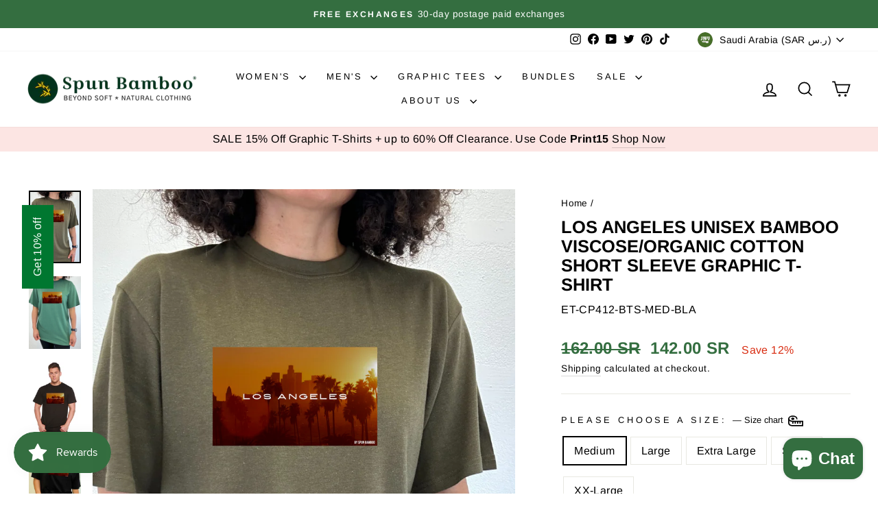

--- FILE ---
content_type: text/html; charset=utf-8
request_url: https://www.bambooclothes.com/en-sa/search?view=preorderjson&q=id:%228857244205357%22%20OR%20handle:%22mens-boxer-style-underwear%22%20OR%20handle:%22womens-hooded-sweatshirt%22%20OR%20handle:%22mens-spun-bamboo-long-sleeve-t-shirt%22%20OR%20handle:%22gift-card%22
body_size: 3715
content:
[{
      "id":4387170189393,
      "title":"Women's Bamboo French Terry Zip Hooded Sweatshirt",
      "handle":"womens-hooded-sweatshirt",
      "collections":[171593465937,263034011729,263033946193,157760454737,447003885869,172085542993,465196024109,157484449873,157484187729,263944011857],
      "images":[{"id":29668242260049,"src":"\/\/www.bambooclothes.com\/cdn\/shop\/products\/womens-bamboo-french-terry-zip-hooded-sweatshirt-womens-hoodie-spun-bamboo-522246.jpg?v=1762457560"},{"id":29667431481425,"src":"\/\/www.bambooclothes.com\/cdn\/shop\/products\/womens-bamboo-french-terry-zip-hooded-sweatshirt-womens-hoodie-spun-bamboo-129577.jpg?v=1645043430"},{"id":29667902226513,"src":"\/\/www.bambooclothes.com\/cdn\/shop\/products\/womens-bamboo-french-terry-zip-hooded-sweatshirt-womens-hoodie-spun-bamboo-817970.jpg?v=1645053206"},{"id":29668225876049,"src":"\/\/www.bambooclothes.com\/cdn\/shop\/products\/womens-bamboo-french-terry-zip-hooded-sweatshirt-womens-hoodie-spun-bamboo-827530.jpg?v=1645058163"},{"id":29667395600465,"src":"\/\/www.bambooclothes.com\/cdn\/shop\/products\/womens-bamboo-french-terry-zip-hooded-sweatshirt-womens-hoodie-spun-bamboo-128735.jpg?v=1645042947"},{"id":29667523854417,"src":"\/\/www.bambooclothes.com\/cdn\/shop\/products\/womens-bamboo-french-terry-zip-hooded-sweatshirt-womens-hoodie-spun-bamboo-220496.jpg?v=1645044791"},{"id":29668288954449,"src":"\/\/www.bambooclothes.com\/cdn\/shop\/products\/womens-bamboo-french-terry-zip-hooded-sweatshirt-womens-hoodie-spun-bamboo-635946.jpg?v=1645059413"},{"id":29667506552913,"src":"\/\/www.bambooclothes.com\/cdn\/shop\/products\/womens-bamboo-french-terry-zip-hooded-sweatshirt-womens-hoodie-spun-bamboo-377842.jpg?v=1645044461"},{"id":29667701194833,"src":"\/\/www.bambooclothes.com\/cdn\/shop\/products\/womens-bamboo-french-terry-zip-hooded-sweatshirt-womens-hoodie-spun-bamboo-237251.jpg?v=1645048471"},{"id":29668385521745,"src":"\/\/www.bambooclothes.com\/cdn\/shop\/products\/womens-bamboo-french-terry-zip-hooded-sweatshirt-womens-hoodie-spun-bamboo-318792.jpg?v=1645061199"},{"id":29667616784465,"src":"\/\/www.bambooclothes.com\/cdn\/shop\/products\/womens-bamboo-french-terry-zip-hooded-sweatshirt-womens-hoodie-spun-bamboo-320348.jpg?v=1645046275"},{"id":29667748413521,"src":"\/\/www.bambooclothes.com\/cdn\/shop\/products\/womens-bamboo-french-terry-zip-hooded-sweatshirt-womens-hoodie-spun-bamboo-514111.jpg?v=1645049306"}],
      "first_available_variant":{"id":31345423482961},
      "available":true,
      "selling_plan_groups":[],
      "variants": [{
            "id":31345423482961, 
            "title":"Medium \/ Black",
            "price":24300,
            "available":true,
            "inventory_quantity":29,
            "inventory_policy":"deny",
            "selling_plan_allocations": []
          },{
            "id":31345423876177, 
            "title":"Medium \/ Orchid",
            "price":24300,
            "available":true,
            "inventory_quantity":74,
            "inventory_policy":"deny",
            "selling_plan_allocations": []
          },{
            "id":31345424072785, 
            "title":"Medium \/ Raspberry",
            "price":17000,
            "available":false,
            "inventory_quantity":0,
            "inventory_policy":"deny",
            "selling_plan_allocations": []
          },{
            "id":31345423515729, 
            "title":"Large \/ Black",
            "price":24300,
            "available":true,
            "inventory_quantity":17,
            "inventory_policy":"deny",
            "selling_plan_allocations": []
          },{
            "id":31345423908945, 
            "title":"Large \/ Orchid",
            "price":24300,
            "available":true,
            "inventory_quantity":84,
            "inventory_policy":"deny",
            "selling_plan_allocations": []
          },{
            "id":31345424105553, 
            "title":"Large \/ Raspberry",
            "price":17000,
            "available":false,
            "inventory_quantity":0,
            "inventory_policy":"deny",
            "selling_plan_allocations": []
          },{
            "id":31345423548497, 
            "title":"Extra Large \/ Black",
            "price":24300,
            "available":true,
            "inventory_quantity":17,
            "inventory_policy":"deny",
            "selling_plan_allocations": []
          },{
            "id":31345423941713, 
            "title":"Extra Large \/ Orchid",
            "price":24300,
            "available":true,
            "inventory_quantity":54,
            "inventory_policy":"deny",
            "selling_plan_allocations": []
          },{
            "id":31345424138321, 
            "title":"Extra Large \/ Raspberry",
            "price":17000,
            "available":false,
            "inventory_quantity":-1,
            "inventory_policy":"deny",
            "selling_plan_allocations": []
          },{
            "id":31345423581265, 
            "title":"Small \/ Black",
            "price":24300,
            "available":true,
            "inventory_quantity":12,
            "inventory_policy":"deny",
            "selling_plan_allocations": []
          },{
            "id":31345423974481, 
            "title":"Small \/ Orchid",
            "price":24300,
            "available":true,
            "inventory_quantity":66,
            "inventory_policy":"deny",
            "selling_plan_allocations": []
          },{
            "id":31345424171089, 
            "title":"Small \/ Raspberry",
            "price":17000,
            "available":false,
            "inventory_quantity":0,
            "inventory_policy":"deny",
            "selling_plan_allocations": []
          },{
            "id":31345423614033, 
            "title":"XX-Large \/ Black",
            "price":24300,
            "available":true,
            "inventory_quantity":22,
            "inventory_policy":"deny",
            "selling_plan_allocations": []
          },{
            "id":31345424007249, 
            "title":"XX-Large \/ Orchid",
            "price":24300,
            "available":true,
            "inventory_quantity":29,
            "inventory_policy":"deny",
            "selling_plan_allocations": []
          },{
            "id":31345424203857, 
            "title":"XX-Large \/ Raspberry",
            "price":17000,
            "available":false,
            "inventory_quantity":0,
            "inventory_policy":"deny",
            "selling_plan_allocations": []
          },{
            "id":31345423646801, 
            "title":"X-Small \/ Black",
            "price":24300,
            "available":false,
            "inventory_quantity":0,
            "inventory_policy":"deny",
            "selling_plan_allocations": []
          },{
            "id":31345424040017, 
            "title":"X-Small \/ Orchid",
            "price":24300,
            "available":true,
            "inventory_quantity":3,
            "inventory_policy":"deny",
            "selling_plan_allocations": []
          },{
            "id":31345424236625, 
            "title":"X-Small \/ Raspberry",
            "price":17000,
            "available":false,
            "inventory_quantity":0,
            "inventory_policy":"deny",
            "selling_plan_allocations": []
          }],
      "source": "template"
    },{
      "id":4387175530577,
      "title":"Men's Bamboo Viscose\/Cotton Boxer Style Underwear",
      "handle":"mens-boxer-style-underwear",
      "collections":[171593465937,263033913425,263033880657,526693138733,523488526637,157760454737,447003885869,260595449937,157484122193,157484417105,269208387665,172569100369,172085542993,476689137965,465196024109,263944011857],
      "images":[{"id":53406770954541,"src":"\/\/www.bambooclothes.com\/cdn\/shop\/files\/61A26361.jpg?v=1768527058"},{"id":53406768202029,"src":"\/\/www.bambooclothes.com\/cdn\/shop\/files\/61A25271.jpg?v=1768527058"},{"id":53406773444909,"src":"\/\/www.bambooclothes.com\/cdn\/shop\/files\/61A27171.jpg?v=1768527058"},{"id":29668049780817,"src":"\/\/www.bambooclothes.com\/cdn\/shop\/products\/mens-bamboo-viscosecotton-boxer-style-underwear-mens-underwear-spun-bamboo-601177.jpg?v=1768527058"},{"id":29667856023633,"src":"\/\/www.bambooclothes.com\/cdn\/shop\/products\/mens-bamboo-viscosecotton-boxer-style-underwear-mens-underwear-spun-bamboo-585635.jpg?v=1768527058"},{"id":29667779477585,"src":"\/\/www.bambooclothes.com\/cdn\/shop\/products\/mens-bamboo-viscosecotton-boxer-style-underwear-mens-underwear-spun-bamboo-542827.jpg?v=1768527058"},{"id":29667717021777,"src":"\/\/www.bambooclothes.com\/cdn\/shop\/products\/mens-bamboo-viscosecotton-boxer-style-underwear-mens-underwear-spun-bamboo-648411.jpg?v=1768527058"},{"id":29667833086033,"src":"\/\/www.bambooclothes.com\/cdn\/shop\/products\/mens-bamboo-viscosecotton-boxer-style-underwear-mens-underwear-spun-bamboo-948561.jpg?v=1768527058"},{"id":29667702112337,"src":"\/\/www.bambooclothes.com\/cdn\/shop\/products\/mens-bamboo-viscosecotton-boxer-style-underwear-mens-underwear-spun-bamboo-795759.jpg?v=1768527058"},{"id":29667616292945,"src":"\/\/www.bambooclothes.com\/cdn\/shop\/products\/mens-bamboo-viscosecotton-boxer-style-underwear-mens-underwear-spun-bamboo-196758.jpg?v=1768527058"},{"id":29668286201937,"src":"\/\/www.bambooclothes.com\/cdn\/shop\/products\/mens-bamboo-viscosecotton-boxer-style-underwear-mens-underwear-spun-bamboo-275837.jpg?v=1768527058"},{"id":29667607871569,"src":"\/\/www.bambooclothes.com\/cdn\/shop\/products\/mens-bamboo-viscosecotton-boxer-style-underwear-mens-underwear-spun-bamboo-748962.jpg?v=1768527058"},{"id":29668350754897,"src":"\/\/www.bambooclothes.com\/cdn\/shop\/products\/mens-bamboo-viscosecotton-boxer-style-underwear-mens-underwear-spun-bamboo-261936.jpg?v=1768527058"},{"id":29667956588625,"src":"\/\/www.bambooclothes.com\/cdn\/shop\/products\/mens-bamboo-viscosecotton-boxer-style-underwear-mens-underwear-spun-bamboo-649135.jpg?v=1768527058"},{"id":29667884236881,"src":"\/\/www.bambooclothes.com\/cdn\/shop\/products\/mens-bamboo-viscosecotton-boxer-style-underwear-mens-underwear-spun-bamboo-401907.jpg?v=1768527058"},{"id":29667884957777,"src":"\/\/www.bambooclothes.com\/cdn\/shop\/products\/mens-bamboo-viscosecotton-boxer-style-underwear-mens-underwear-spun-bamboo-361584.jpg?v=1768527058"},{"id":29667878797393,"src":"\/\/www.bambooclothes.com\/cdn\/shop\/products\/mens-bamboo-viscosecotton-boxer-style-underwear-mens-underwear-spun-bamboo-771779.jpg?v=1768527058"},{"id":29668199661649,"src":"\/\/www.bambooclothes.com\/cdn\/shop\/products\/mens-bamboo-viscosecotton-boxer-style-underwear-mens-underwear-spun-bamboo-674908.jpg?v=1768527058"},{"id":29668065411153,"src":"\/\/www.bambooclothes.com\/cdn\/shop\/products\/mens-bamboo-viscosecotton-boxer-style-underwear-mens-underwear-spun-bamboo-408087.jpg?v=1768527058"},{"id":29668248453201,"src":"\/\/www.bambooclothes.com\/cdn\/shop\/products\/mens-bamboo-viscosecotton-boxer-style-underwear-mens-underwear-spun-bamboo-374682.jpg?v=1768527058"},{"id":29668336795729,"src":"\/\/www.bambooclothes.com\/cdn\/shop\/products\/mens-bamboo-viscosecotton-boxer-style-underwear-mens-underwear-spun-bamboo-821847.jpg?v=1768527058"},{"id":46511347695917,"src":"\/\/www.bambooclothes.com\/cdn\/shop\/files\/Y0A9680.jpg?v=1768527058"}],
      "first_available_variant":{"id":31345460379729},
      "available":true,
      "selling_plan_groups":[],
      "variants": [{
            "id":31345460248657, 
            "title":"Small \/ Black \/ Single",
            "price":8100,
            "available":false,
            "inventory_quantity":0,
            "inventory_policy":"deny",
            "selling_plan_allocations": []
          },{
            "id":31897373933649, 
            "title":"Small \/ Black \/ 3-Pack",
            "price":23100,
            "available":false,
            "inventory_quantity":0,
            "inventory_policy":"deny",
            "selling_plan_allocations": []
          },{
            "id":31345460379729, 
            "title":"Small \/ Cream \/ Single",
            "price":8100,
            "available":true,
            "inventory_quantity":29,
            "inventory_policy":"deny",
            "selling_plan_allocations": []
          },{
            "id":31897382092881, 
            "title":"Small \/ Cream \/ 3-Pack",
            "price":23100,
            "available":true,
            "inventory_quantity":9,
            "inventory_policy":"deny",
            "selling_plan_allocations": []
          },{
            "id":31345460510801, 
            "title":"Small \/ Steel Blue \/ Single",
            "price":8100,
            "available":true,
            "inventory_quantity":44,
            "inventory_policy":"deny",
            "selling_plan_allocations": []
          },{
            "id":31897392250961, 
            "title":"Small \/ Steel Blue \/ 3-Pack",
            "price":23100,
            "available":true,
            "inventory_quantity":14,
            "inventory_policy":"deny",
            "selling_plan_allocations": []
          },{
            "id":39790891663441, 
            "title":"Small \/ Charcoal Grey \/ Single",
            "price":8100,
            "available":false,
            "inventory_quantity":-3,
            "inventory_policy":"deny",
            "selling_plan_allocations": []
          },{
            "id":39790891696209, 
            "title":"Small \/ Charcoal Grey \/ 3-Pack",
            "price":23100,
            "available":false,
            "inventory_quantity":-1,
            "inventory_policy":"deny",
            "selling_plan_allocations": []
          },{
            "id":31345460150353, 
            "title":"Medium \/ Black \/ Single",
            "price":8100,
            "available":true,
            "inventory_quantity":79,
            "inventory_policy":"deny",
            "selling_plan_allocations": []
          },{
            "id":31897374359633, 
            "title":"Medium \/ Black \/ 3-Pack",
            "price":23100,
            "available":true,
            "inventory_quantity":26,
            "inventory_policy":"deny",
            "selling_plan_allocations": []
          },{
            "id":31345460281425, 
            "title":"Medium \/ Cream \/ Single",
            "price":8100,
            "available":true,
            "inventory_quantity":120,
            "inventory_policy":"deny",
            "selling_plan_allocations": []
          },{
            "id":31897387335761, 
            "title":"Medium \/ Cream \/ 3-Pack",
            "price":23100,
            "available":true,
            "inventory_quantity":40,
            "inventory_policy":"deny",
            "selling_plan_allocations": []
          },{
            "id":31345460412497, 
            "title":"Medium \/ Steel Blue \/ Single",
            "price":8100,
            "available":true,
            "inventory_quantity":122,
            "inventory_policy":"deny",
            "selling_plan_allocations": []
          },{
            "id":31897395167313, 
            "title":"Medium \/ Steel Blue \/ 3-Pack",
            "price":23100,
            "available":true,
            "inventory_quantity":40,
            "inventory_policy":"deny",
            "selling_plan_allocations": []
          },{
            "id":39790891728977, 
            "title":"Medium \/ Charcoal Grey \/ Single",
            "price":8100,
            "available":true,
            "inventory_quantity":104,
            "inventory_policy":"deny",
            "selling_plan_allocations": []
          },{
            "id":39790891761745, 
            "title":"Medium \/ Charcoal Grey \/ 3-Pack",
            "price":23100,
            "available":true,
            "inventory_quantity":34,
            "inventory_policy":"deny",
            "selling_plan_allocations": []
          },{
            "id":31345460183121, 
            "title":"Large \/ Black \/ Single",
            "price":8100,
            "available":true,
            "inventory_quantity":33,
            "inventory_policy":"deny",
            "selling_plan_allocations": []
          },{
            "id":31897374949457, 
            "title":"Large \/ Black \/ 3-Pack",
            "price":23100,
            "available":true,
            "inventory_quantity":11,
            "inventory_policy":"deny",
            "selling_plan_allocations": []
          },{
            "id":31345460314193, 
            "title":"Large \/ Cream \/ Single",
            "price":8100,
            "available":true,
            "inventory_quantity":93,
            "inventory_policy":"deny",
            "selling_plan_allocations": []
          },{
            "id":31897388253265, 
            "title":"Large \/ Cream \/ 3-Pack",
            "price":23100,
            "available":true,
            "inventory_quantity":31,
            "inventory_policy":"deny",
            "selling_plan_allocations": []
          },{
            "id":31345460445265, 
            "title":"Large \/ Steel Blue \/ Single",
            "price":8100,
            "available":true,
            "inventory_quantity":69,
            "inventory_policy":"deny",
            "selling_plan_allocations": []
          },{
            "id":31897396281425, 
            "title":"Large \/ Steel Blue \/ 3-Pack",
            "price":23100,
            "available":true,
            "inventory_quantity":23,
            "inventory_policy":"deny",
            "selling_plan_allocations": []
          },{
            "id":39790891794513, 
            "title":"Large \/ Charcoal Grey \/ Single",
            "price":8100,
            "available":true,
            "inventory_quantity":224,
            "inventory_policy":"deny",
            "selling_plan_allocations": []
          },{
            "id":39790891827281, 
            "title":"Large \/ Charcoal Grey \/ 3-Pack",
            "price":23100,
            "available":true,
            "inventory_quantity":74,
            "inventory_policy":"deny",
            "selling_plan_allocations": []
          },{
            "id":31345460215889, 
            "title":"Extra Large \/ Black \/ Single",
            "price":8100,
            "available":false,
            "inventory_quantity":0,
            "inventory_policy":"deny",
            "selling_plan_allocations": []
          },{
            "id":31897377996881, 
            "title":"Extra Large \/ Black \/ 3-Pack",
            "price":23100,
            "available":false,
            "inventory_quantity":0,
            "inventory_policy":"deny",
            "selling_plan_allocations": []
          },{
            "id":31345460346961, 
            "title":"Extra Large \/ Cream \/ Single",
            "price":8100,
            "available":true,
            "inventory_quantity":136,
            "inventory_policy":"deny",
            "selling_plan_allocations": []
          },{
            "id":31897390809169, 
            "title":"Extra Large \/ Cream \/ 3-Pack",
            "price":23100,
            "available":true,
            "inventory_quantity":45,
            "inventory_policy":"deny",
            "selling_plan_allocations": []
          },{
            "id":31345460478033, 
            "title":"Extra Large \/ Steel Blue \/ Single",
            "price":8100,
            "available":true,
            "inventory_quantity":81,
            "inventory_policy":"deny",
            "selling_plan_allocations": []
          },{
            "id":31897400803409, 
            "title":"Extra Large \/ Steel Blue \/ 3-Pack",
            "price":23100,
            "available":true,
            "inventory_quantity":27,
            "inventory_policy":"deny",
            "selling_plan_allocations": []
          },{
            "id":39790891860049, 
            "title":"Extra Large \/ Charcoal Grey \/ Single",
            "price":8100,
            "available":true,
            "inventory_quantity":40,
            "inventory_policy":"deny",
            "selling_plan_allocations": []
          },{
            "id":39790891892817, 
            "title":"Extra Large \/ Charcoal Grey \/ 3-Pack",
            "price":23100,
            "available":true,
            "inventory_quantity":13,
            "inventory_policy":"deny",
            "selling_plan_allocations": []
          },{
            "id":32855489740881, 
            "title":"XX-Large \/ Black \/ Single",
            "price":8100,
            "available":true,
            "inventory_quantity":1,
            "inventory_policy":"deny",
            "selling_plan_allocations": []
          },{
            "id":32886103048273, 
            "title":"XX-Large \/ Black \/ 3-Pack",
            "price":23100,
            "available":false,
            "inventory_quantity":0,
            "inventory_policy":"deny",
            "selling_plan_allocations": []
          },{
            "id":39427151495249, 
            "title":"XX-Large \/ Cream \/ Single",
            "price":8100,
            "available":true,
            "inventory_quantity":90,
            "inventory_policy":"deny",
            "selling_plan_allocations": []
          },{
            "id":39427154247761, 
            "title":"XX-Large \/ Cream \/ 3-Pack",
            "price":23100,
            "available":true,
            "inventory_quantity":30,
            "inventory_policy":"deny",
            "selling_plan_allocations": []
          },{
            "id":39427152805969, 
            "title":"XX-Large \/ Steel Blue \/ Single",
            "price":8100,
            "available":true,
            "inventory_quantity":18,
            "inventory_policy":"deny",
            "selling_plan_allocations": []
          },{
            "id":39427154837585, 
            "title":"XX-Large \/ Steel Blue \/ 3-Pack",
            "price":23100,
            "available":true,
            "inventory_quantity":6,
            "inventory_policy":"deny",
            "selling_plan_allocations": []
          },{
            "id":39790891925585, 
            "title":"XX-Large \/ Charcoal Grey \/ Single",
            "price":8100,
            "available":true,
            "inventory_quantity":33,
            "inventory_policy":"deny",
            "selling_plan_allocations": []
          },{
            "id":39790891958353, 
            "title":"XX-Large \/ Charcoal Grey \/ 3-Pack",
            "price":23100,
            "available":true,
            "inventory_quantity":11,
            "inventory_policy":"deny",
            "selling_plan_allocations": []
          }],
      "source": "template"
    },{
      "id":4387168878673,
      "title":"Men's Bamboo Viscose\/Organic Cotton Long Sleeve T-Shirt",
      "handle":"mens-spun-bamboo-long-sleeve-t-shirt",
      "collections":[171593465937,263033880657,523488526637,514850259245,447003885869,157484417105,260595810385,157484023889,260595417169,172085542993,157512433745,263944011857],
      "images":[{"id":51078095700269,"src":"\/\/www.bambooclothes.com\/cdn\/shop\/files\/61A34611_copy.jpg?v=1762457557"},{"id":51077992349997,"src":"\/\/www.bambooclothes.com\/cdn\/shop\/files\/61A32561_copy.jpg?v=1743012747"},{"id":51078025347373,"src":"\/\/www.bambooclothes.com\/cdn\/shop\/files\/Y0A0433.jpg?v=1743012747"},{"id":51078025216301,"src":"\/\/www.bambooclothes.com\/cdn\/shop\/files\/Y0A0456.jpg?v=1743012747"},{"id":29667426566225,"src":"\/\/www.bambooclothes.com\/cdn\/shop\/products\/mens-bamboo-viscoseorganic-cotton-long-sleeve-t-shirt-mens-long-sleeve-spun-bamboo-480544.jpg?v=1743012747"},{"id":51078004244781,"src":"\/\/www.bambooclothes.com\/cdn\/shop\/files\/8Y0A9650_copy.jpg?v=1743012747"},{"id":29667595518033,"src":"\/\/www.bambooclothes.com\/cdn\/shop\/products\/mens-bamboo-viscoseorganic-cotton-long-sleeve-t-shirt-mens-long-sleeve-spun-bamboo-821779.jpg?v=1743012747"},{"id":29667593158737,"src":"\/\/www.bambooclothes.com\/cdn\/shop\/products\/mens-bamboo-viscoseorganic-cotton-long-sleeve-t-shirt-mens-long-sleeve-spun-bamboo-405945.jpg?v=1743012747"},{"id":29668141400145,"src":"\/\/www.bambooclothes.com\/cdn\/shop\/products\/mens-bamboo-viscoseorganic-cotton-long-sleeve-t-shirt-mens-long-sleeve-spun-bamboo-281843.jpg?v=1743012747"},{"id":29668178493521,"src":"\/\/www.bambooclothes.com\/cdn\/shop\/products\/mens-bamboo-viscoseorganic-cotton-long-sleeve-t-shirt-mens-long-sleeve-spun-bamboo-462019.jpg?v=1743012747"},{"id":29668428218449,"src":"\/\/www.bambooclothes.com\/cdn\/shop\/products\/mens-bamboo-viscoseorganic-cotton-long-sleeve-t-shirt-mens-long-sleeve-spun-bamboo-542123.jpg?v=1743012747"},{"id":29667414835281,"src":"\/\/www.bambooclothes.com\/cdn\/shop\/products\/mens-bamboo-viscoseorganic-cotton-long-sleeve-t-shirt-mens-long-sleeve-spun-bamboo-273183.jpg?v=1743012747"},{"id":29668117348433,"src":"\/\/www.bambooclothes.com\/cdn\/shop\/products\/mens-bamboo-viscoseorganic-cotton-long-sleeve-t-shirt-mens-long-sleeve-spun-bamboo-384972.jpg?v=1743012747"},{"id":29667563536465,"src":"\/\/www.bambooclothes.com\/cdn\/shop\/products\/mens-bamboo-viscoseorganic-cotton-long-sleeve-t-shirt-mens-long-sleeve-spun-bamboo-176733.jpg?v=1743012747"},{"id":29668249993297,"src":"\/\/www.bambooclothes.com\/cdn\/shop\/products\/mens-bamboo-viscoseorganic-cotton-long-sleeve-t-shirt-mens-long-sleeve-spun-bamboo-636432.jpg?v=1743012747"},{"id":29667711844433,"src":"\/\/www.bambooclothes.com\/cdn\/shop\/products\/mens-bamboo-viscoseorganic-cotton-long-sleeve-t-shirt-mens-long-sleeve-spun-bamboo-957436.jpg?v=1743012747"},{"id":29668406755409,"src":"\/\/www.bambooclothes.com\/cdn\/shop\/products\/mens-bamboo-viscoseorganic-cotton-long-sleeve-t-shirt-mens-long-sleeve-spun-bamboo-246734.jpg?v=1743012747"}],
      "first_available_variant":{"id":31345407754321},
      "available":true,
      "selling_plan_groups":[],
      "variants": [{
            "id":31345407754321, 
            "title":"Medium \/ Black",
            "price":13900,
            "available":true,
            "inventory_quantity":62,
            "inventory_policy":"continue",
            "selling_plan_allocations": []
          },{
            "id":31345407918161, 
            "title":"Medium \/ Cream",
            "price":13900,
            "available":true,
            "inventory_quantity":23,
            "inventory_policy":"deny",
            "selling_plan_allocations": []
          },{
            "id":31345408082001, 
            "title":"Medium \/ Royal Blue",
            "price":13900,
            "available":true,
            "inventory_quantity":66,
            "inventory_policy":"continue",
            "selling_plan_allocations": []
          },{
            "id":31345408409681, 
            "title":"Medium \/ Natural",
            "price":13900,
            "available":false,
            "inventory_quantity":-1,
            "inventory_policy":"deny",
            "selling_plan_allocations": []
          },{
            "id":31345408573521, 
            "title":"Medium \/ Slate Grey",
            "price":13900,
            "available":false,
            "inventory_quantity":0,
            "inventory_policy":"deny",
            "selling_plan_allocations": []
          },{
            "id":31345407787089, 
            "title":"Large \/ Black",
            "price":13900,
            "available":true,
            "inventory_quantity":47,
            "inventory_policy":"continue",
            "selling_plan_allocations": []
          },{
            "id":31345407950929, 
            "title":"Large \/ Cream",
            "price":13900,
            "available":true,
            "inventory_quantity":52,
            "inventory_policy":"deny",
            "selling_plan_allocations": []
          },{
            "id":31345408114769, 
            "title":"Large \/ Royal Blue",
            "price":13900,
            "available":true,
            "inventory_quantity":66,
            "inventory_policy":"continue",
            "selling_plan_allocations": []
          },{
            "id":31345408442449, 
            "title":"Large \/ Natural",
            "price":13900,
            "available":false,
            "inventory_quantity":0,
            "inventory_policy":"deny",
            "selling_plan_allocations": []
          },{
            "id":31345408606289, 
            "title":"Large \/ Slate Grey",
            "price":13900,
            "available":true,
            "inventory_quantity":162,
            "inventory_policy":"deny",
            "selling_plan_allocations": []
          },{
            "id":31345407819857, 
            "title":"Extra Large \/ Black",
            "price":13900,
            "available":true,
            "inventory_quantity":69,
            "inventory_policy":"continue",
            "selling_plan_allocations": []
          },{
            "id":31345407983697, 
            "title":"Extra Large \/ Cream",
            "price":13900,
            "available":false,
            "inventory_quantity":-6,
            "inventory_policy":"deny",
            "selling_plan_allocations": []
          },{
            "id":31345408147537, 
            "title":"Extra Large \/ Royal Blue",
            "price":13900,
            "available":true,
            "inventory_quantity":81,
            "inventory_policy":"continue",
            "selling_plan_allocations": []
          },{
            "id":31345408475217, 
            "title":"Extra Large \/ Natural",
            "price":13900,
            "available":true,
            "inventory_quantity":10,
            "inventory_policy":"deny",
            "selling_plan_allocations": []
          },{
            "id":31345408639057, 
            "title":"Extra Large \/ Slate Grey",
            "price":13900,
            "available":false,
            "inventory_quantity":0,
            "inventory_policy":"deny",
            "selling_plan_allocations": []
          },{
            "id":31345407852625, 
            "title":"Small \/ Black",
            "price":13900,
            "available":false,
            "inventory_quantity":-1,
            "inventory_policy":"deny",
            "selling_plan_allocations": []
          },{
            "id":31345408016465, 
            "title":"Small \/ Cream",
            "price":13900,
            "available":true,
            "inventory_quantity":19,
            "inventory_policy":"deny",
            "selling_plan_allocations": []
          },{
            "id":31345408180305, 
            "title":"Small \/ Royal Blue",
            "price":13900,
            "available":true,
            "inventory_quantity":49,
            "inventory_policy":"deny",
            "selling_plan_allocations": []
          },{
            "id":31345408507985, 
            "title":"Small \/ Natural",
            "price":13900,
            "available":false,
            "inventory_quantity":0,
            "inventory_policy":"deny",
            "selling_plan_allocations": []
          },{
            "id":31345408671825, 
            "title":"Small \/ Slate Grey",
            "price":13900,
            "available":true,
            "inventory_quantity":95,
            "inventory_policy":"deny",
            "selling_plan_allocations": []
          },{
            "id":31345407885393, 
            "title":"XX-Large \/ Black",
            "price":13900,
            "available":true,
            "inventory_quantity":12,
            "inventory_policy":"deny",
            "selling_plan_allocations": []
          },{
            "id":31345408049233, 
            "title":"XX-Large \/ Cream",
            "price":13900,
            "available":true,
            "inventory_quantity":41,
            "inventory_policy":"deny",
            "selling_plan_allocations": []
          },{
            "id":31345408213073, 
            "title":"XX-Large \/ Royal Blue",
            "price":13900,
            "available":true,
            "inventory_quantity":9,
            "inventory_policy":"deny",
            "selling_plan_allocations": []
          },{
            "id":31345408540753, 
            "title":"XX-Large \/ Natural",
            "price":13900,
            "available":false,
            "inventory_quantity":-3,
            "inventory_policy":"deny",
            "selling_plan_allocations": []
          },{
            "id":31345408704593, 
            "title":"XX-Large \/ Slate Grey",
            "price":13900,
            "available":true,
            "inventory_quantity":41,
            "inventory_policy":"deny",
            "selling_plan_allocations": []
          },{
            "id":44475874214189, 
            "title":"3XL \/ Black",
            "price":13900,
            "available":true,
            "inventory_quantity":9,
            "inventory_policy":"continue",
            "selling_plan_allocations": []
          },{
            "id":44475874246957, 
            "title":"3XL \/ Cream",
            "price":13900,
            "available":false,
            "inventory_quantity":0,
            "inventory_policy":"deny",
            "selling_plan_allocations": []
          },{
            "id":44475874279725, 
            "title":"3XL \/ Royal Blue",
            "price":13900,
            "available":true,
            "inventory_quantity":12,
            "inventory_policy":"continue",
            "selling_plan_allocations": []
          },{
            "id":44475874312493, 
            "title":"3XL \/ Natural",
            "price":13900,
            "available":false,
            "inventory_quantity":0,
            "inventory_policy":"deny",
            "selling_plan_allocations": []
          },{
            "id":44475874345261, 
            "title":"3XL \/ Slate Grey",
            "price":13900,
            "available":true,
            "inventory_quantity":10,
            "inventory_policy":"continue",
            "selling_plan_allocations": []
          }],
      "source": "template"
    },{
      "id":4544890306641,
      "title":"Spun Bamboo Gift Card",
      "handle":"gift-card",
      "collections":[171593465937,263033880657,447003885869],
      "images":[{"id":29667968221265,"src":"\/\/www.bambooclothes.com\/cdn\/shop\/products\/spun-bamboo-gift-card-gift-card-spun-bamboo-113968.png?v=1762457656"}],
      "first_available_variant":{"id":32024473010257},
      "available":true,
      "selling_plan_groups":[],
      "variants": [{
            "id":32024473010257, 
            "title":"$10.00 USD",
            "price":3846,
            "available":true,
            "inventory_quantity":0,
            "inventory_policy":"continue",
            "selling_plan_allocations": []
          },{
            "id":32024473043025, 
            "title":"$25.00 USD",
            "price":9616,
            "available":true,
            "inventory_quantity":-2,
            "inventory_policy":"continue",
            "selling_plan_allocations": []
          },{
            "id":32024473075793, 
            "title":"$50.00 USD",
            "price":19232,
            "available":true,
            "inventory_quantity":-6,
            "inventory_policy":"continue",
            "selling_plan_allocations": []
          },{
            "id":32024473108561, 
            "title":"$100.00 USD",
            "price":38464,
            "available":true,
            "inventory_quantity":-8,
            "inventory_policy":"continue",
            "selling_plan_allocations": []
          }],
      "source": "template"
    },{
      "id":8857244205357,
      "title":"Los Angeles Unisex Bamboo Viscose\/Organic Cotton Short Sleeve Graphic T-Shirt",
      "handle":"los-angeles-unisex-bamboo-viscose-organic-cotton-short-sleeve-graphic-t-shirt-2",
      "collections":[171593465937,263033880657,157484351569,523488526637,447003885869,157484417105,157484023889,260595417169,524122161453,172085542993,157512433745,465196024109,263944011857],
      "images":[{"id":44708558766381,"src":"\/\/www.bambooclothes.com\/cdn\/shop\/files\/13_73c726dd-ed5d-4382-a438-aa01c1d99540.png?v=1699367597"},{"id":44708559159597,"src":"\/\/www.bambooclothes.com\/cdn\/shop\/files\/12_371be713-ae3e-4294-a949-cf88ae4193e2.png?v=1699367597"},{"id":44023976329517,"src":"\/\/www.bambooclothes.com\/cdn\/shop\/files\/8_9bffbbe5-def8-4f09-b15a-dcf936803deb.png?v=1699367597"},{"id":44708559061293,"src":"\/\/www.bambooclothes.com\/cdn\/shop\/files\/11_0cff90f2-5e99-4c00-9f24-996a8b331d02.png?v=1699367597"},{"id":44708581671213,"src":"\/\/www.bambooclothes.com\/cdn\/shop\/files\/10_64ef068e-56be-46b3-9b6c-bcb2724c53b9.png?v=1699367597"},{"id":44023976689965,"src":"\/\/www.bambooclothes.com\/cdn\/shop\/files\/1_4f4762d1-854e-4e01-96e9-1da7ad316865.png?v=1699367597"},{"id":44023977247021,"src":"\/\/www.bambooclothes.com\/cdn\/shop\/files\/2_d4774821-4c7d-47ea-9338-8b5b418db487.png?v=1699367597"},{"id":44023976263981,"src":"\/\/www.bambooclothes.com\/cdn\/shop\/files\/3_63e50c26-3497-45dc-96fc-c86a87a30064.png?v=1699367597"},{"id":44023976558893,"src":"\/\/www.bambooclothes.com\/cdn\/shop\/files\/4_a1a3338c-b932-4016-b194-70b7855d4929.png?v=1699367597"},{"id":44023976067373,"src":"\/\/www.bambooclothes.com\/cdn\/shop\/files\/5_f43cdf6f-208b-4b1a-89ed-ba29a89d68c7.png?v=1699367579"},{"id":44023977345325,"src":"\/\/www.bambooclothes.com\/cdn\/shop\/files\/6_ee350a03-653c-4000-9a3a-df9ddb9c7ea9.png?v=1699367579"},{"id":44023976460589,"src":"\/\/www.bambooclothes.com\/cdn\/shop\/files\/7_f8965de4-28d9-44c5-80e3-ae4b9eb3294a.png?v=1699367579"},{"id":44023976919341,"src":"\/\/www.bambooclothes.com\/cdn\/shop\/files\/9_abf19b49-3d38-4511-bb39-8bde173cd545.png?v=1699367579"},{"id":44708558897453,"src":"\/\/www.bambooclothes.com\/cdn\/shop\/files\/10_02491106-12d2-48d1-8009-52bf215785f3.png?v=1699367579"}],
      "first_available_variant":{"id":47212708888877},
      "available":true,
      "selling_plan_groups":[],
      "variants": [{
            "id":47212708888877, 
            "title":"Medium \/ Black",
            "price":14200,
            "available":true,
            "inventory_quantity":23,
            "inventory_policy":"deny",
            "selling_plan_allocations": []
          },{
            "id":47212708921645, 
            "title":"Medium \/ Steel Blue",
            "price":14200,
            "available":true,
            "inventory_quantity":25,
            "inventory_policy":"deny",
            "selling_plan_allocations": []
          },{
            "id":47212708954413, 
            "title":"Medium \/ Seal Brown",
            "price":14200,
            "available":false,
            "inventory_quantity":0,
            "inventory_policy":"deny",
            "selling_plan_allocations": []
          },{
            "id":47212708987181, 
            "title":"Medium \/ Green Tea",
            "price":14200,
            "available":true,
            "inventory_quantity":27,
            "inventory_policy":"deny",
            "selling_plan_allocations": []
          },{
            "id":47212709019949, 
            "title":"Medium \/ Persimmon Orange",
            "price":14200,
            "available":false,
            "inventory_quantity":-1,
            "inventory_policy":"deny",
            "selling_plan_allocations": []
          },{
            "id":47212709052717, 
            "title":"Medium \/ Lime Punch",
            "price":14200,
            "available":true,
            "inventory_quantity":36,
            "inventory_policy":"deny",
            "selling_plan_allocations": []
          },{
            "id":47212709085485, 
            "title":"Medium \/ Lemon Chrome",
            "price":14200,
            "available":true,
            "inventory_quantity":16,
            "inventory_policy":"deny",
            "selling_plan_allocations": []
          },{
            "id":47212709118253, 
            "title":"Medium \/ Pompeian Red",
            "price":14200,
            "available":true,
            "inventory_quantity":48,
            "inventory_policy":"deny",
            "selling_plan_allocations": []
          },{
            "id":47212709151021, 
            "title":"Medium \/ Pine Green",
            "price":14200,
            "available":true,
            "inventory_quantity":33,
            "inventory_policy":"deny",
            "selling_plan_allocations": []
          },{
            "id":47212709183789, 
            "title":"Medium \/ Navy Blue",
            "price":14200,
            "available":true,
            "inventory_quantity":47,
            "inventory_policy":"deny",
            "selling_plan_allocations": []
          },{
            "id":47212709216557, 
            "title":"Medium \/ Infinity Blue",
            "price":14200,
            "available":true,
            "inventory_quantity":114,
            "inventory_policy":"deny",
            "selling_plan_allocations": []
          },{
            "id":47212709249325, 
            "title":"Medium \/ Off White",
            "price":14200,
            "available":true,
            "inventory_quantity":79,
            "inventory_policy":"deny",
            "selling_plan_allocations": []
          },{
            "id":47212709282093, 
            "title":"Medium \/ Military Olive",
            "price":14200,
            "available":true,
            "inventory_quantity":30,
            "inventory_policy":"deny",
            "selling_plan_allocations": []
          },{
            "id":47212709314861, 
            "title":"Medium \/ Charcoal Grey",
            "price":14200,
            "available":true,
            "inventory_quantity":24,
            "inventory_policy":"deny",
            "selling_plan_allocations": []
          },{
            "id":47212709380397, 
            "title":"Medium \/ True Navy",
            "price":14200,
            "available":false,
            "inventory_quantity":-1,
            "inventory_policy":"deny",
            "selling_plan_allocations": []
          },{
            "id":47212709413165, 
            "title":"Large \/ Black",
            "price":14200,
            "available":false,
            "inventory_quantity":-7,
            "inventory_policy":"deny",
            "selling_plan_allocations": []
          },{
            "id":47212709478701, 
            "title":"Large \/ Steel Blue",
            "price":14200,
            "available":false,
            "inventory_quantity":-1,
            "inventory_policy":"deny",
            "selling_plan_allocations": []
          },{
            "id":47212709511469, 
            "title":"Large \/ Seal Brown",
            "price":14200,
            "available":false,
            "inventory_quantity":0,
            "inventory_policy":"deny",
            "selling_plan_allocations": []
          },{
            "id":47212709544237, 
            "title":"Large \/ Green Tea",
            "price":14200,
            "available":false,
            "inventory_quantity":-2,
            "inventory_policy":"deny",
            "selling_plan_allocations": []
          },{
            "id":47212709577005, 
            "title":"Large \/ Persimmon Orange",
            "price":14200,
            "available":false,
            "inventory_quantity":0,
            "inventory_policy":"deny",
            "selling_plan_allocations": []
          },{
            "id":47212709609773, 
            "title":"Large \/ Lime Punch",
            "price":14200,
            "available":true,
            "inventory_quantity":39,
            "inventory_policy":"deny",
            "selling_plan_allocations": []
          },{
            "id":47212709675309, 
            "title":"Large \/ Lemon Chrome",
            "price":14200,
            "available":true,
            "inventory_quantity":63,
            "inventory_policy":"deny",
            "selling_plan_allocations": []
          },{
            "id":47212709708077, 
            "title":"Large \/ Pompeian Red",
            "price":14200,
            "available":false,
            "inventory_quantity":-1,
            "inventory_policy":"deny",
            "selling_plan_allocations": []
          },{
            "id":47212709740845, 
            "title":"Large \/ Pine Green",
            "price":14200,
            "available":false,
            "inventory_quantity":-3,
            "inventory_policy":"deny",
            "selling_plan_allocations": []
          },{
            "id":47212709773613, 
            "title":"Large \/ Navy Blue",
            "price":14200,
            "available":true,
            "inventory_quantity":51,
            "inventory_policy":"deny",
            "selling_plan_allocations": []
          },{
            "id":47212709806381, 
            "title":"Large \/ Infinity Blue",
            "price":14200,
            "available":true,
            "inventory_quantity":102,
            "inventory_policy":"deny",
            "selling_plan_allocations": []
          },{
            "id":47212709839149, 
            "title":"Large \/ Off White",
            "price":14200,
            "available":true,
            "inventory_quantity":30,
            "inventory_policy":"deny",
            "selling_plan_allocations": []
          },{
            "id":47212709871917, 
            "title":"Large \/ Military Olive",
            "price":14200,
            "available":false,
            "inventory_quantity":-1,
            "inventory_policy":"deny",
            "selling_plan_allocations": []
          },{
            "id":47212709904685, 
            "title":"Large \/ Charcoal Grey",
            "price":14200,
            "available":true,
            "inventory_quantity":10,
            "inventory_policy":"deny",
            "selling_plan_allocations": []
          },{
            "id":47212709937453, 
            "title":"Large \/ True Navy",
            "price":14200,
            "available":false,
            "inventory_quantity":-2,
            "inventory_policy":"deny",
            "selling_plan_allocations": []
          },{
            "id":47212709970221, 
            "title":"Extra Large \/ Black",
            "price":14200,
            "available":true,
            "inventory_quantity":18,
            "inventory_policy":"deny",
            "selling_plan_allocations": []
          },{
            "id":47212710002989, 
            "title":"Extra Large \/ Steel Blue",
            "price":14200,
            "available":false,
            "inventory_quantity":-1,
            "inventory_policy":"deny",
            "selling_plan_allocations": []
          },{
            "id":47212710035757, 
            "title":"Extra Large \/ Seal Brown",
            "price":14200,
            "available":false,
            "inventory_quantity":0,
            "inventory_policy":"deny",
            "selling_plan_allocations": []
          },{
            "id":47212710068525, 
            "title":"Extra Large \/ Green Tea",
            "price":14200,
            "available":false,
            "inventory_quantity":0,
            "inventory_policy":"deny",
            "selling_plan_allocations": []
          },{
            "id":47212710101293, 
            "title":"Extra Large \/ Persimmon Orange",
            "price":14200,
            "available":false,
            "inventory_quantity":0,
            "inventory_policy":"deny",
            "selling_plan_allocations": []
          },{
            "id":47212710134061, 
            "title":"Extra Large \/ Lime Punch",
            "price":14200,
            "available":true,
            "inventory_quantity":92,
            "inventory_policy":"deny",
            "selling_plan_allocations": []
          },{
            "id":47212710199597, 
            "title":"Extra Large \/ Lemon Chrome",
            "price":14200,
            "available":true,
            "inventory_quantity":56,
            "inventory_policy":"deny",
            "selling_plan_allocations": []
          },{
            "id":47212710232365, 
            "title":"Extra Large \/ Pompeian Red",
            "price":14200,
            "available":false,
            "inventory_quantity":-1,
            "inventory_policy":"deny",
            "selling_plan_allocations": []
          },{
            "id":47212710265133, 
            "title":"Extra Large \/ Pine Green",
            "price":14200,
            "available":false,
            "inventory_quantity":-1,
            "inventory_policy":"deny",
            "selling_plan_allocations": []
          },{
            "id":47212710297901, 
            "title":"Extra Large \/ Navy Blue",
            "price":14200,
            "available":true,
            "inventory_quantity":62,
            "inventory_policy":"deny",
            "selling_plan_allocations": []
          },{
            "id":47212710330669, 
            "title":"Extra Large \/ Infinity Blue",
            "price":14200,
            "available":true,
            "inventory_quantity":121,
            "inventory_policy":"deny",
            "selling_plan_allocations": []
          },{
            "id":47212710363437, 
            "title":"Extra Large \/ Off White",
            "price":14200,
            "available":true,
            "inventory_quantity":64,
            "inventory_policy":"deny",
            "selling_plan_allocations": []
          },{
            "id":47212710396205, 
            "title":"Extra Large \/ Military Olive",
            "price":14200,
            "available":true,
            "inventory_quantity":18,
            "inventory_policy":"deny",
            "selling_plan_allocations": []
          },{
            "id":47212710428973, 
            "title":"Extra Large \/ Charcoal Grey",
            "price":14200,
            "available":true,
            "inventory_quantity":34,
            "inventory_policy":"deny",
            "selling_plan_allocations": []
          },{
            "id":47212710461741, 
            "title":"Extra Large \/ True Navy",
            "price":14200,
            "available":true,
            "inventory_quantity":5,
            "inventory_policy":"deny",
            "selling_plan_allocations": []
          },{
            "id":47212710494509, 
            "title":"Small \/ Black",
            "price":14200,
            "available":true,
            "inventory_quantity":47,
            "inventory_policy":"deny",
            "selling_plan_allocations": []
          },{
            "id":47212710527277, 
            "title":"Small \/ Steel Blue",
            "price":14200,
            "available":true,
            "inventory_quantity":47,
            "inventory_policy":"deny",
            "selling_plan_allocations": []
          },{
            "id":47212710560045, 
            "title":"Small \/ Seal Brown",
            "price":14200,
            "available":true,
            "inventory_quantity":59,
            "inventory_policy":"deny",
            "selling_plan_allocations": []
          },{
            "id":47212710592813, 
            "title":"Small \/ Green Tea",
            "price":14200,
            "available":false,
            "inventory_quantity":0,
            "inventory_policy":"deny",
            "selling_plan_allocations": []
          },{
            "id":47212710625581, 
            "title":"Small \/ Persimmon Orange",
            "price":14200,
            "available":false,
            "inventory_quantity":-1,
            "inventory_policy":"deny",
            "selling_plan_allocations": []
          },{
            "id":47212710658349, 
            "title":"Small \/ Lime Punch",
            "price":14200,
            "available":true,
            "inventory_quantity":7,
            "inventory_policy":"deny",
            "selling_plan_allocations": []
          },{
            "id":47212710691117, 
            "title":"Small \/ Lemon Chrome",
            "price":14200,
            "available":false,
            "inventory_quantity":-3,
            "inventory_policy":"deny",
            "selling_plan_allocations": []
          },{
            "id":47212710723885, 
            "title":"Small \/ Pompeian Red",
            "price":14200,
            "available":true,
            "inventory_quantity":86,
            "inventory_policy":"deny",
            "selling_plan_allocations": []
          },{
            "id":47212710756653, 
            "title":"Small \/ Pine Green",
            "price":14200,
            "available":true,
            "inventory_quantity":82,
            "inventory_policy":"deny",
            "selling_plan_allocations": []
          },{
            "id":47212710789421, 
            "title":"Small \/ Navy Blue",
            "price":14200,
            "available":false,
            "inventory_quantity":0,
            "inventory_policy":"deny",
            "selling_plan_allocations": []
          },{
            "id":47212710822189, 
            "title":"Small \/ Infinity Blue",
            "price":14200,
            "available":true,
            "inventory_quantity":18,
            "inventory_policy":"deny",
            "selling_plan_allocations": []
          },{
            "id":47212710887725, 
            "title":"Small \/ Off White",
            "price":14200,
            "available":true,
            "inventory_quantity":44,
            "inventory_policy":"deny",
            "selling_plan_allocations": []
          },{
            "id":47212710920493, 
            "title":"Small \/ Military Olive",
            "price":14200,
            "available":true,
            "inventory_quantity":38,
            "inventory_policy":"deny",
            "selling_plan_allocations": []
          },{
            "id":47212710953261, 
            "title":"Small \/ Charcoal Grey",
            "price":14200,
            "available":false,
            "inventory_quantity":-2,
            "inventory_policy":"deny",
            "selling_plan_allocations": []
          },{
            "id":47212710986029, 
            "title":"Small \/ True Navy",
            "price":14200,
            "available":true,
            "inventory_quantity":2,
            "inventory_policy":"deny",
            "selling_plan_allocations": []
          },{
            "id":47212711018797, 
            "title":"XX-Large \/ Black",
            "price":14200,
            "available":false,
            "inventory_quantity":-1,
            "inventory_policy":"deny",
            "selling_plan_allocations": []
          },{
            "id":47212711051565, 
            "title":"XX-Large \/ Steel Blue",
            "price":14200,
            "available":false,
            "inventory_quantity":0,
            "inventory_policy":"deny",
            "selling_plan_allocations": []
          },{
            "id":47212711084333, 
            "title":"XX-Large \/ Seal Brown",
            "price":14200,
            "available":false,
            "inventory_quantity":0,
            "inventory_policy":"deny",
            "selling_plan_allocations": []
          },{
            "id":47212711117101, 
            "title":"XX-Large \/ Green Tea",
            "price":14200,
            "available":false,
            "inventory_quantity":0,
            "inventory_policy":"deny",
            "selling_plan_allocations": []
          },{
            "id":47212711149869, 
            "title":"XX-Large \/ Persimmon Orange",
            "price":14200,
            "available":false,
            "inventory_quantity":-1,
            "inventory_policy":"deny",
            "selling_plan_allocations": []
          },{
            "id":47212711182637, 
            "title":"XX-Large \/ Lime Punch",
            "price":14200,
            "available":true,
            "inventory_quantity":63,
            "inventory_policy":"deny",
            "selling_plan_allocations": []
          },{
            "id":47212711248173, 
            "title":"XX-Large \/ Lemon Chrome",
            "price":14200,
            "available":true,
            "inventory_quantity":68,
            "inventory_policy":"deny",
            "selling_plan_allocations": []
          },{
            "id":47212711280941, 
            "title":"XX-Large \/ Pompeian Red",
            "price":14200,
            "available":true,
            "inventory_quantity":3,
            "inventory_policy":"deny",
            "selling_plan_allocations": []
          },{
            "id":47212711313709, 
            "title":"XX-Large \/ Pine Green",
            "price":14200,
            "available":false,
            "inventory_quantity":-3,
            "inventory_policy":"deny",
            "selling_plan_allocations": []
          },{
            "id":47212711346477, 
            "title":"XX-Large \/ Navy Blue",
            "price":14200,
            "available":true,
            "inventory_quantity":28,
            "inventory_policy":"deny",
            "selling_plan_allocations": []
          },{
            "id":47212711379245, 
            "title":"XX-Large \/ Infinity Blue",
            "price":14200,
            "available":true,
            "inventory_quantity":32,
            "inventory_policy":"deny",
            "selling_plan_allocations": []
          },{
            "id":47212711412013, 
            "title":"XX-Large \/ Off White",
            "price":14200,
            "available":true,
            "inventory_quantity":31,
            "inventory_policy":"deny",
            "selling_plan_allocations": []
          },{
            "id":47212711444781, 
            "title":"XX-Large \/ Military Olive",
            "price":14200,
            "available":true,
            "inventory_quantity":8,
            "inventory_policy":"deny",
            "selling_plan_allocations": []
          },{
            "id":47212711477549, 
            "title":"XX-Large \/ Charcoal Grey",
            "price":14200,
            "available":false,
            "inventory_quantity":0,
            "inventory_policy":"deny",
            "selling_plan_allocations": []
          },{
            "id":47212711510317, 
            "title":"XX-Large \/ True Navy",
            "price":14200,
            "available":true,
            "inventory_quantity":5,
            "inventory_policy":"deny",
            "selling_plan_allocations": []
          }],
      "source": "template"
    }]

--- FILE ---
content_type: text/html; charset=utf-8
request_url: https://www.bambooclothes.com/en-sa/search?view=preorderjson&q=id:%228857244205357%22%20OR%20handle:%22mens-boxer-style-underwear%22%20OR%20handle:%22womens-hooded-sweatshirt%22%20OR%20handle:%22mens-spun-bamboo-long-sleeve-t-shirt%22%20OR%20handle:%22gift-card%22
body_size: 3578
content:
[{
      "id":4387170189393,
      "title":"Women's Bamboo French Terry Zip Hooded Sweatshirt",
      "handle":"womens-hooded-sweatshirt",
      "collections":[171593465937,263034011729,263033946193,157760454737,447003885869,172085542993,465196024109,157484449873,157484187729,263944011857],
      "images":[{"id":29668242260049,"src":"\/\/www.bambooclothes.com\/cdn\/shop\/products\/womens-bamboo-french-terry-zip-hooded-sweatshirt-womens-hoodie-spun-bamboo-522246.jpg?v=1762457560"},{"id":29667431481425,"src":"\/\/www.bambooclothes.com\/cdn\/shop\/products\/womens-bamboo-french-terry-zip-hooded-sweatshirt-womens-hoodie-spun-bamboo-129577.jpg?v=1645043430"},{"id":29667902226513,"src":"\/\/www.bambooclothes.com\/cdn\/shop\/products\/womens-bamboo-french-terry-zip-hooded-sweatshirt-womens-hoodie-spun-bamboo-817970.jpg?v=1645053206"},{"id":29668225876049,"src":"\/\/www.bambooclothes.com\/cdn\/shop\/products\/womens-bamboo-french-terry-zip-hooded-sweatshirt-womens-hoodie-spun-bamboo-827530.jpg?v=1645058163"},{"id":29667395600465,"src":"\/\/www.bambooclothes.com\/cdn\/shop\/products\/womens-bamboo-french-terry-zip-hooded-sweatshirt-womens-hoodie-spun-bamboo-128735.jpg?v=1645042947"},{"id":29667523854417,"src":"\/\/www.bambooclothes.com\/cdn\/shop\/products\/womens-bamboo-french-terry-zip-hooded-sweatshirt-womens-hoodie-spun-bamboo-220496.jpg?v=1645044791"},{"id":29668288954449,"src":"\/\/www.bambooclothes.com\/cdn\/shop\/products\/womens-bamboo-french-terry-zip-hooded-sweatshirt-womens-hoodie-spun-bamboo-635946.jpg?v=1645059413"},{"id":29667506552913,"src":"\/\/www.bambooclothes.com\/cdn\/shop\/products\/womens-bamboo-french-terry-zip-hooded-sweatshirt-womens-hoodie-spun-bamboo-377842.jpg?v=1645044461"},{"id":29667701194833,"src":"\/\/www.bambooclothes.com\/cdn\/shop\/products\/womens-bamboo-french-terry-zip-hooded-sweatshirt-womens-hoodie-spun-bamboo-237251.jpg?v=1645048471"},{"id":29668385521745,"src":"\/\/www.bambooclothes.com\/cdn\/shop\/products\/womens-bamboo-french-terry-zip-hooded-sweatshirt-womens-hoodie-spun-bamboo-318792.jpg?v=1645061199"},{"id":29667616784465,"src":"\/\/www.bambooclothes.com\/cdn\/shop\/products\/womens-bamboo-french-terry-zip-hooded-sweatshirt-womens-hoodie-spun-bamboo-320348.jpg?v=1645046275"},{"id":29667748413521,"src":"\/\/www.bambooclothes.com\/cdn\/shop\/products\/womens-bamboo-french-terry-zip-hooded-sweatshirt-womens-hoodie-spun-bamboo-514111.jpg?v=1645049306"}],
      "first_available_variant":{"id":31345423482961},
      "available":true,
      "selling_plan_groups":[],
      "variants": [{
            "id":31345423482961, 
            "title":"Medium \/ Black",
            "price":24300,
            "available":true,
            "inventory_quantity":29,
            "inventory_policy":"deny",
            "selling_plan_allocations": []
          },{
            "id":31345423876177, 
            "title":"Medium \/ Orchid",
            "price":24300,
            "available":true,
            "inventory_quantity":74,
            "inventory_policy":"deny",
            "selling_plan_allocations": []
          },{
            "id":31345424072785, 
            "title":"Medium \/ Raspberry",
            "price":17000,
            "available":false,
            "inventory_quantity":0,
            "inventory_policy":"deny",
            "selling_plan_allocations": []
          },{
            "id":31345423515729, 
            "title":"Large \/ Black",
            "price":24300,
            "available":true,
            "inventory_quantity":17,
            "inventory_policy":"deny",
            "selling_plan_allocations": []
          },{
            "id":31345423908945, 
            "title":"Large \/ Orchid",
            "price":24300,
            "available":true,
            "inventory_quantity":84,
            "inventory_policy":"deny",
            "selling_plan_allocations": []
          },{
            "id":31345424105553, 
            "title":"Large \/ Raspberry",
            "price":17000,
            "available":false,
            "inventory_quantity":0,
            "inventory_policy":"deny",
            "selling_plan_allocations": []
          },{
            "id":31345423548497, 
            "title":"Extra Large \/ Black",
            "price":24300,
            "available":true,
            "inventory_quantity":17,
            "inventory_policy":"deny",
            "selling_plan_allocations": []
          },{
            "id":31345423941713, 
            "title":"Extra Large \/ Orchid",
            "price":24300,
            "available":true,
            "inventory_quantity":54,
            "inventory_policy":"deny",
            "selling_plan_allocations": []
          },{
            "id":31345424138321, 
            "title":"Extra Large \/ Raspberry",
            "price":17000,
            "available":false,
            "inventory_quantity":-1,
            "inventory_policy":"deny",
            "selling_plan_allocations": []
          },{
            "id":31345423581265, 
            "title":"Small \/ Black",
            "price":24300,
            "available":true,
            "inventory_quantity":12,
            "inventory_policy":"deny",
            "selling_plan_allocations": []
          },{
            "id":31345423974481, 
            "title":"Small \/ Orchid",
            "price":24300,
            "available":true,
            "inventory_quantity":66,
            "inventory_policy":"deny",
            "selling_plan_allocations": []
          },{
            "id":31345424171089, 
            "title":"Small \/ Raspberry",
            "price":17000,
            "available":false,
            "inventory_quantity":0,
            "inventory_policy":"deny",
            "selling_plan_allocations": []
          },{
            "id":31345423614033, 
            "title":"XX-Large \/ Black",
            "price":24300,
            "available":true,
            "inventory_quantity":22,
            "inventory_policy":"deny",
            "selling_plan_allocations": []
          },{
            "id":31345424007249, 
            "title":"XX-Large \/ Orchid",
            "price":24300,
            "available":true,
            "inventory_quantity":29,
            "inventory_policy":"deny",
            "selling_plan_allocations": []
          },{
            "id":31345424203857, 
            "title":"XX-Large \/ Raspberry",
            "price":17000,
            "available":false,
            "inventory_quantity":0,
            "inventory_policy":"deny",
            "selling_plan_allocations": []
          },{
            "id":31345423646801, 
            "title":"X-Small \/ Black",
            "price":24300,
            "available":false,
            "inventory_quantity":0,
            "inventory_policy":"deny",
            "selling_plan_allocations": []
          },{
            "id":31345424040017, 
            "title":"X-Small \/ Orchid",
            "price":24300,
            "available":true,
            "inventory_quantity":3,
            "inventory_policy":"deny",
            "selling_plan_allocations": []
          },{
            "id":31345424236625, 
            "title":"X-Small \/ Raspberry",
            "price":17000,
            "available":false,
            "inventory_quantity":0,
            "inventory_policy":"deny",
            "selling_plan_allocations": []
          }],
      "source": "template"
    },{
      "id":4387175530577,
      "title":"Men's Bamboo Viscose\/Cotton Boxer Style Underwear",
      "handle":"mens-boxer-style-underwear",
      "collections":[171593465937,263033913425,263033880657,526693138733,523488526637,157760454737,447003885869,260595449937,157484122193,157484417105,269208387665,172569100369,172085542993,476689137965,465196024109,263944011857],
      "images":[{"id":53406770954541,"src":"\/\/www.bambooclothes.com\/cdn\/shop\/files\/61A26361.jpg?v=1768527058"},{"id":53406768202029,"src":"\/\/www.bambooclothes.com\/cdn\/shop\/files\/61A25271.jpg?v=1768527058"},{"id":53406773444909,"src":"\/\/www.bambooclothes.com\/cdn\/shop\/files\/61A27171.jpg?v=1768527058"},{"id":29668049780817,"src":"\/\/www.bambooclothes.com\/cdn\/shop\/products\/mens-bamboo-viscosecotton-boxer-style-underwear-mens-underwear-spun-bamboo-601177.jpg?v=1768527058"},{"id":29667856023633,"src":"\/\/www.bambooclothes.com\/cdn\/shop\/products\/mens-bamboo-viscosecotton-boxer-style-underwear-mens-underwear-spun-bamboo-585635.jpg?v=1768527058"},{"id":29667779477585,"src":"\/\/www.bambooclothes.com\/cdn\/shop\/products\/mens-bamboo-viscosecotton-boxer-style-underwear-mens-underwear-spun-bamboo-542827.jpg?v=1768527058"},{"id":29667717021777,"src":"\/\/www.bambooclothes.com\/cdn\/shop\/products\/mens-bamboo-viscosecotton-boxer-style-underwear-mens-underwear-spun-bamboo-648411.jpg?v=1768527058"},{"id":29667833086033,"src":"\/\/www.bambooclothes.com\/cdn\/shop\/products\/mens-bamboo-viscosecotton-boxer-style-underwear-mens-underwear-spun-bamboo-948561.jpg?v=1768527058"},{"id":29667702112337,"src":"\/\/www.bambooclothes.com\/cdn\/shop\/products\/mens-bamboo-viscosecotton-boxer-style-underwear-mens-underwear-spun-bamboo-795759.jpg?v=1768527058"},{"id":29667616292945,"src":"\/\/www.bambooclothes.com\/cdn\/shop\/products\/mens-bamboo-viscosecotton-boxer-style-underwear-mens-underwear-spun-bamboo-196758.jpg?v=1768527058"},{"id":29668286201937,"src":"\/\/www.bambooclothes.com\/cdn\/shop\/products\/mens-bamboo-viscosecotton-boxer-style-underwear-mens-underwear-spun-bamboo-275837.jpg?v=1768527058"},{"id":29667607871569,"src":"\/\/www.bambooclothes.com\/cdn\/shop\/products\/mens-bamboo-viscosecotton-boxer-style-underwear-mens-underwear-spun-bamboo-748962.jpg?v=1768527058"},{"id":29668350754897,"src":"\/\/www.bambooclothes.com\/cdn\/shop\/products\/mens-bamboo-viscosecotton-boxer-style-underwear-mens-underwear-spun-bamboo-261936.jpg?v=1768527058"},{"id":29667956588625,"src":"\/\/www.bambooclothes.com\/cdn\/shop\/products\/mens-bamboo-viscosecotton-boxer-style-underwear-mens-underwear-spun-bamboo-649135.jpg?v=1768527058"},{"id":29667884236881,"src":"\/\/www.bambooclothes.com\/cdn\/shop\/products\/mens-bamboo-viscosecotton-boxer-style-underwear-mens-underwear-spun-bamboo-401907.jpg?v=1768527058"},{"id":29667884957777,"src":"\/\/www.bambooclothes.com\/cdn\/shop\/products\/mens-bamboo-viscosecotton-boxer-style-underwear-mens-underwear-spun-bamboo-361584.jpg?v=1768527058"},{"id":29667878797393,"src":"\/\/www.bambooclothes.com\/cdn\/shop\/products\/mens-bamboo-viscosecotton-boxer-style-underwear-mens-underwear-spun-bamboo-771779.jpg?v=1768527058"},{"id":29668199661649,"src":"\/\/www.bambooclothes.com\/cdn\/shop\/products\/mens-bamboo-viscosecotton-boxer-style-underwear-mens-underwear-spun-bamboo-674908.jpg?v=1768527058"},{"id":29668065411153,"src":"\/\/www.bambooclothes.com\/cdn\/shop\/products\/mens-bamboo-viscosecotton-boxer-style-underwear-mens-underwear-spun-bamboo-408087.jpg?v=1768527058"},{"id":29668248453201,"src":"\/\/www.bambooclothes.com\/cdn\/shop\/products\/mens-bamboo-viscosecotton-boxer-style-underwear-mens-underwear-spun-bamboo-374682.jpg?v=1768527058"},{"id":29668336795729,"src":"\/\/www.bambooclothes.com\/cdn\/shop\/products\/mens-bamboo-viscosecotton-boxer-style-underwear-mens-underwear-spun-bamboo-821847.jpg?v=1768527058"},{"id":46511347695917,"src":"\/\/www.bambooclothes.com\/cdn\/shop\/files\/Y0A9680.jpg?v=1768527058"}],
      "first_available_variant":{"id":31345460379729},
      "available":true,
      "selling_plan_groups":[],
      "variants": [{
            "id":31345460248657, 
            "title":"Small \/ Black \/ Single",
            "price":8100,
            "available":false,
            "inventory_quantity":0,
            "inventory_policy":"deny",
            "selling_plan_allocations": []
          },{
            "id":31897373933649, 
            "title":"Small \/ Black \/ 3-Pack",
            "price":23100,
            "available":false,
            "inventory_quantity":0,
            "inventory_policy":"deny",
            "selling_plan_allocations": []
          },{
            "id":31345460379729, 
            "title":"Small \/ Cream \/ Single",
            "price":8100,
            "available":true,
            "inventory_quantity":29,
            "inventory_policy":"deny",
            "selling_plan_allocations": []
          },{
            "id":31897382092881, 
            "title":"Small \/ Cream \/ 3-Pack",
            "price":23100,
            "available":true,
            "inventory_quantity":9,
            "inventory_policy":"deny",
            "selling_plan_allocations": []
          },{
            "id":31345460510801, 
            "title":"Small \/ Steel Blue \/ Single",
            "price":8100,
            "available":true,
            "inventory_quantity":44,
            "inventory_policy":"deny",
            "selling_plan_allocations": []
          },{
            "id":31897392250961, 
            "title":"Small \/ Steel Blue \/ 3-Pack",
            "price":23100,
            "available":true,
            "inventory_quantity":14,
            "inventory_policy":"deny",
            "selling_plan_allocations": []
          },{
            "id":39790891663441, 
            "title":"Small \/ Charcoal Grey \/ Single",
            "price":8100,
            "available":false,
            "inventory_quantity":-3,
            "inventory_policy":"deny",
            "selling_plan_allocations": []
          },{
            "id":39790891696209, 
            "title":"Small \/ Charcoal Grey \/ 3-Pack",
            "price":23100,
            "available":false,
            "inventory_quantity":-1,
            "inventory_policy":"deny",
            "selling_plan_allocations": []
          },{
            "id":31345460150353, 
            "title":"Medium \/ Black \/ Single",
            "price":8100,
            "available":true,
            "inventory_quantity":79,
            "inventory_policy":"deny",
            "selling_plan_allocations": []
          },{
            "id":31897374359633, 
            "title":"Medium \/ Black \/ 3-Pack",
            "price":23100,
            "available":true,
            "inventory_quantity":26,
            "inventory_policy":"deny",
            "selling_plan_allocations": []
          },{
            "id":31345460281425, 
            "title":"Medium \/ Cream \/ Single",
            "price":8100,
            "available":true,
            "inventory_quantity":120,
            "inventory_policy":"deny",
            "selling_plan_allocations": []
          },{
            "id":31897387335761, 
            "title":"Medium \/ Cream \/ 3-Pack",
            "price":23100,
            "available":true,
            "inventory_quantity":40,
            "inventory_policy":"deny",
            "selling_plan_allocations": []
          },{
            "id":31345460412497, 
            "title":"Medium \/ Steel Blue \/ Single",
            "price":8100,
            "available":true,
            "inventory_quantity":122,
            "inventory_policy":"deny",
            "selling_plan_allocations": []
          },{
            "id":31897395167313, 
            "title":"Medium \/ Steel Blue \/ 3-Pack",
            "price":23100,
            "available":true,
            "inventory_quantity":40,
            "inventory_policy":"deny",
            "selling_plan_allocations": []
          },{
            "id":39790891728977, 
            "title":"Medium \/ Charcoal Grey \/ Single",
            "price":8100,
            "available":true,
            "inventory_quantity":104,
            "inventory_policy":"deny",
            "selling_plan_allocations": []
          },{
            "id":39790891761745, 
            "title":"Medium \/ Charcoal Grey \/ 3-Pack",
            "price":23100,
            "available":true,
            "inventory_quantity":34,
            "inventory_policy":"deny",
            "selling_plan_allocations": []
          },{
            "id":31345460183121, 
            "title":"Large \/ Black \/ Single",
            "price":8100,
            "available":true,
            "inventory_quantity":33,
            "inventory_policy":"deny",
            "selling_plan_allocations": []
          },{
            "id":31897374949457, 
            "title":"Large \/ Black \/ 3-Pack",
            "price":23100,
            "available":true,
            "inventory_quantity":11,
            "inventory_policy":"deny",
            "selling_plan_allocations": []
          },{
            "id":31345460314193, 
            "title":"Large \/ Cream \/ Single",
            "price":8100,
            "available":true,
            "inventory_quantity":93,
            "inventory_policy":"deny",
            "selling_plan_allocations": []
          },{
            "id":31897388253265, 
            "title":"Large \/ Cream \/ 3-Pack",
            "price":23100,
            "available":true,
            "inventory_quantity":31,
            "inventory_policy":"deny",
            "selling_plan_allocations": []
          },{
            "id":31345460445265, 
            "title":"Large \/ Steel Blue \/ Single",
            "price":8100,
            "available":true,
            "inventory_quantity":69,
            "inventory_policy":"deny",
            "selling_plan_allocations": []
          },{
            "id":31897396281425, 
            "title":"Large \/ Steel Blue \/ 3-Pack",
            "price":23100,
            "available":true,
            "inventory_quantity":23,
            "inventory_policy":"deny",
            "selling_plan_allocations": []
          },{
            "id":39790891794513, 
            "title":"Large \/ Charcoal Grey \/ Single",
            "price":8100,
            "available":true,
            "inventory_quantity":224,
            "inventory_policy":"deny",
            "selling_plan_allocations": []
          },{
            "id":39790891827281, 
            "title":"Large \/ Charcoal Grey \/ 3-Pack",
            "price":23100,
            "available":true,
            "inventory_quantity":74,
            "inventory_policy":"deny",
            "selling_plan_allocations": []
          },{
            "id":31345460215889, 
            "title":"Extra Large \/ Black \/ Single",
            "price":8100,
            "available":false,
            "inventory_quantity":0,
            "inventory_policy":"deny",
            "selling_plan_allocations": []
          },{
            "id":31897377996881, 
            "title":"Extra Large \/ Black \/ 3-Pack",
            "price":23100,
            "available":false,
            "inventory_quantity":0,
            "inventory_policy":"deny",
            "selling_plan_allocations": []
          },{
            "id":31345460346961, 
            "title":"Extra Large \/ Cream \/ Single",
            "price":8100,
            "available":true,
            "inventory_quantity":136,
            "inventory_policy":"deny",
            "selling_plan_allocations": []
          },{
            "id":31897390809169, 
            "title":"Extra Large \/ Cream \/ 3-Pack",
            "price":23100,
            "available":true,
            "inventory_quantity":45,
            "inventory_policy":"deny",
            "selling_plan_allocations": []
          },{
            "id":31345460478033, 
            "title":"Extra Large \/ Steel Blue \/ Single",
            "price":8100,
            "available":true,
            "inventory_quantity":81,
            "inventory_policy":"deny",
            "selling_plan_allocations": []
          },{
            "id":31897400803409, 
            "title":"Extra Large \/ Steel Blue \/ 3-Pack",
            "price":23100,
            "available":true,
            "inventory_quantity":27,
            "inventory_policy":"deny",
            "selling_plan_allocations": []
          },{
            "id":39790891860049, 
            "title":"Extra Large \/ Charcoal Grey \/ Single",
            "price":8100,
            "available":true,
            "inventory_quantity":40,
            "inventory_policy":"deny",
            "selling_plan_allocations": []
          },{
            "id":39790891892817, 
            "title":"Extra Large \/ Charcoal Grey \/ 3-Pack",
            "price":23100,
            "available":true,
            "inventory_quantity":13,
            "inventory_policy":"deny",
            "selling_plan_allocations": []
          },{
            "id":32855489740881, 
            "title":"XX-Large \/ Black \/ Single",
            "price":8100,
            "available":true,
            "inventory_quantity":1,
            "inventory_policy":"deny",
            "selling_plan_allocations": []
          },{
            "id":32886103048273, 
            "title":"XX-Large \/ Black \/ 3-Pack",
            "price":23100,
            "available":false,
            "inventory_quantity":0,
            "inventory_policy":"deny",
            "selling_plan_allocations": []
          },{
            "id":39427151495249, 
            "title":"XX-Large \/ Cream \/ Single",
            "price":8100,
            "available":true,
            "inventory_quantity":90,
            "inventory_policy":"deny",
            "selling_plan_allocations": []
          },{
            "id":39427154247761, 
            "title":"XX-Large \/ Cream \/ 3-Pack",
            "price":23100,
            "available":true,
            "inventory_quantity":30,
            "inventory_policy":"deny",
            "selling_plan_allocations": []
          },{
            "id":39427152805969, 
            "title":"XX-Large \/ Steel Blue \/ Single",
            "price":8100,
            "available":true,
            "inventory_quantity":18,
            "inventory_policy":"deny",
            "selling_plan_allocations": []
          },{
            "id":39427154837585, 
            "title":"XX-Large \/ Steel Blue \/ 3-Pack",
            "price":23100,
            "available":true,
            "inventory_quantity":6,
            "inventory_policy":"deny",
            "selling_plan_allocations": []
          },{
            "id":39790891925585, 
            "title":"XX-Large \/ Charcoal Grey \/ Single",
            "price":8100,
            "available":true,
            "inventory_quantity":33,
            "inventory_policy":"deny",
            "selling_plan_allocations": []
          },{
            "id":39790891958353, 
            "title":"XX-Large \/ Charcoal Grey \/ 3-Pack",
            "price":23100,
            "available":true,
            "inventory_quantity":11,
            "inventory_policy":"deny",
            "selling_plan_allocations": []
          }],
      "source": "template"
    },{
      "id":4387168878673,
      "title":"Men's Bamboo Viscose\/Organic Cotton Long Sleeve T-Shirt",
      "handle":"mens-spun-bamboo-long-sleeve-t-shirt",
      "collections":[171593465937,263033880657,523488526637,514850259245,447003885869,157484417105,260595810385,157484023889,260595417169,172085542993,157512433745,263944011857],
      "images":[{"id":51078095700269,"src":"\/\/www.bambooclothes.com\/cdn\/shop\/files\/61A34611_copy.jpg?v=1762457557"},{"id":51077992349997,"src":"\/\/www.bambooclothes.com\/cdn\/shop\/files\/61A32561_copy.jpg?v=1743012747"},{"id":51078025347373,"src":"\/\/www.bambooclothes.com\/cdn\/shop\/files\/Y0A0433.jpg?v=1743012747"},{"id":51078025216301,"src":"\/\/www.bambooclothes.com\/cdn\/shop\/files\/Y0A0456.jpg?v=1743012747"},{"id":29667426566225,"src":"\/\/www.bambooclothes.com\/cdn\/shop\/products\/mens-bamboo-viscoseorganic-cotton-long-sleeve-t-shirt-mens-long-sleeve-spun-bamboo-480544.jpg?v=1743012747"},{"id":51078004244781,"src":"\/\/www.bambooclothes.com\/cdn\/shop\/files\/8Y0A9650_copy.jpg?v=1743012747"},{"id":29667595518033,"src":"\/\/www.bambooclothes.com\/cdn\/shop\/products\/mens-bamboo-viscoseorganic-cotton-long-sleeve-t-shirt-mens-long-sleeve-spun-bamboo-821779.jpg?v=1743012747"},{"id":29667593158737,"src":"\/\/www.bambooclothes.com\/cdn\/shop\/products\/mens-bamboo-viscoseorganic-cotton-long-sleeve-t-shirt-mens-long-sleeve-spun-bamboo-405945.jpg?v=1743012747"},{"id":29668141400145,"src":"\/\/www.bambooclothes.com\/cdn\/shop\/products\/mens-bamboo-viscoseorganic-cotton-long-sleeve-t-shirt-mens-long-sleeve-spun-bamboo-281843.jpg?v=1743012747"},{"id":29668178493521,"src":"\/\/www.bambooclothes.com\/cdn\/shop\/products\/mens-bamboo-viscoseorganic-cotton-long-sleeve-t-shirt-mens-long-sleeve-spun-bamboo-462019.jpg?v=1743012747"},{"id":29668428218449,"src":"\/\/www.bambooclothes.com\/cdn\/shop\/products\/mens-bamboo-viscoseorganic-cotton-long-sleeve-t-shirt-mens-long-sleeve-spun-bamboo-542123.jpg?v=1743012747"},{"id":29667414835281,"src":"\/\/www.bambooclothes.com\/cdn\/shop\/products\/mens-bamboo-viscoseorganic-cotton-long-sleeve-t-shirt-mens-long-sleeve-spun-bamboo-273183.jpg?v=1743012747"},{"id":29668117348433,"src":"\/\/www.bambooclothes.com\/cdn\/shop\/products\/mens-bamboo-viscoseorganic-cotton-long-sleeve-t-shirt-mens-long-sleeve-spun-bamboo-384972.jpg?v=1743012747"},{"id":29667563536465,"src":"\/\/www.bambooclothes.com\/cdn\/shop\/products\/mens-bamboo-viscoseorganic-cotton-long-sleeve-t-shirt-mens-long-sleeve-spun-bamboo-176733.jpg?v=1743012747"},{"id":29668249993297,"src":"\/\/www.bambooclothes.com\/cdn\/shop\/products\/mens-bamboo-viscoseorganic-cotton-long-sleeve-t-shirt-mens-long-sleeve-spun-bamboo-636432.jpg?v=1743012747"},{"id":29667711844433,"src":"\/\/www.bambooclothes.com\/cdn\/shop\/products\/mens-bamboo-viscoseorganic-cotton-long-sleeve-t-shirt-mens-long-sleeve-spun-bamboo-957436.jpg?v=1743012747"},{"id":29668406755409,"src":"\/\/www.bambooclothes.com\/cdn\/shop\/products\/mens-bamboo-viscoseorganic-cotton-long-sleeve-t-shirt-mens-long-sleeve-spun-bamboo-246734.jpg?v=1743012747"}],
      "first_available_variant":{"id":31345407754321},
      "available":true,
      "selling_plan_groups":[],
      "variants": [{
            "id":31345407754321, 
            "title":"Medium \/ Black",
            "price":13900,
            "available":true,
            "inventory_quantity":62,
            "inventory_policy":"continue",
            "selling_plan_allocations": []
          },{
            "id":31345407918161, 
            "title":"Medium \/ Cream",
            "price":13900,
            "available":true,
            "inventory_quantity":23,
            "inventory_policy":"deny",
            "selling_plan_allocations": []
          },{
            "id":31345408082001, 
            "title":"Medium \/ Royal Blue",
            "price":13900,
            "available":true,
            "inventory_quantity":66,
            "inventory_policy":"continue",
            "selling_plan_allocations": []
          },{
            "id":31345408409681, 
            "title":"Medium \/ Natural",
            "price":13900,
            "available":false,
            "inventory_quantity":-1,
            "inventory_policy":"deny",
            "selling_plan_allocations": []
          },{
            "id":31345408573521, 
            "title":"Medium \/ Slate Grey",
            "price":13900,
            "available":false,
            "inventory_quantity":0,
            "inventory_policy":"deny",
            "selling_plan_allocations": []
          },{
            "id":31345407787089, 
            "title":"Large \/ Black",
            "price":13900,
            "available":true,
            "inventory_quantity":47,
            "inventory_policy":"continue",
            "selling_plan_allocations": []
          },{
            "id":31345407950929, 
            "title":"Large \/ Cream",
            "price":13900,
            "available":true,
            "inventory_quantity":52,
            "inventory_policy":"deny",
            "selling_plan_allocations": []
          },{
            "id":31345408114769, 
            "title":"Large \/ Royal Blue",
            "price":13900,
            "available":true,
            "inventory_quantity":66,
            "inventory_policy":"continue",
            "selling_plan_allocations": []
          },{
            "id":31345408442449, 
            "title":"Large \/ Natural",
            "price":13900,
            "available":false,
            "inventory_quantity":0,
            "inventory_policy":"deny",
            "selling_plan_allocations": []
          },{
            "id":31345408606289, 
            "title":"Large \/ Slate Grey",
            "price":13900,
            "available":true,
            "inventory_quantity":162,
            "inventory_policy":"deny",
            "selling_plan_allocations": []
          },{
            "id":31345407819857, 
            "title":"Extra Large \/ Black",
            "price":13900,
            "available":true,
            "inventory_quantity":69,
            "inventory_policy":"continue",
            "selling_plan_allocations": []
          },{
            "id":31345407983697, 
            "title":"Extra Large \/ Cream",
            "price":13900,
            "available":false,
            "inventory_quantity":-6,
            "inventory_policy":"deny",
            "selling_plan_allocations": []
          },{
            "id":31345408147537, 
            "title":"Extra Large \/ Royal Blue",
            "price":13900,
            "available":true,
            "inventory_quantity":81,
            "inventory_policy":"continue",
            "selling_plan_allocations": []
          },{
            "id":31345408475217, 
            "title":"Extra Large \/ Natural",
            "price":13900,
            "available":true,
            "inventory_quantity":10,
            "inventory_policy":"deny",
            "selling_plan_allocations": []
          },{
            "id":31345408639057, 
            "title":"Extra Large \/ Slate Grey",
            "price":13900,
            "available":false,
            "inventory_quantity":0,
            "inventory_policy":"deny",
            "selling_plan_allocations": []
          },{
            "id":31345407852625, 
            "title":"Small \/ Black",
            "price":13900,
            "available":false,
            "inventory_quantity":-1,
            "inventory_policy":"deny",
            "selling_plan_allocations": []
          },{
            "id":31345408016465, 
            "title":"Small \/ Cream",
            "price":13900,
            "available":true,
            "inventory_quantity":19,
            "inventory_policy":"deny",
            "selling_plan_allocations": []
          },{
            "id":31345408180305, 
            "title":"Small \/ Royal Blue",
            "price":13900,
            "available":true,
            "inventory_quantity":49,
            "inventory_policy":"deny",
            "selling_plan_allocations": []
          },{
            "id":31345408507985, 
            "title":"Small \/ Natural",
            "price":13900,
            "available":false,
            "inventory_quantity":0,
            "inventory_policy":"deny",
            "selling_plan_allocations": []
          },{
            "id":31345408671825, 
            "title":"Small \/ Slate Grey",
            "price":13900,
            "available":true,
            "inventory_quantity":95,
            "inventory_policy":"deny",
            "selling_plan_allocations": []
          },{
            "id":31345407885393, 
            "title":"XX-Large \/ Black",
            "price":13900,
            "available":true,
            "inventory_quantity":12,
            "inventory_policy":"deny",
            "selling_plan_allocations": []
          },{
            "id":31345408049233, 
            "title":"XX-Large \/ Cream",
            "price":13900,
            "available":true,
            "inventory_quantity":41,
            "inventory_policy":"deny",
            "selling_plan_allocations": []
          },{
            "id":31345408213073, 
            "title":"XX-Large \/ Royal Blue",
            "price":13900,
            "available":true,
            "inventory_quantity":9,
            "inventory_policy":"deny",
            "selling_plan_allocations": []
          },{
            "id":31345408540753, 
            "title":"XX-Large \/ Natural",
            "price":13900,
            "available":false,
            "inventory_quantity":-3,
            "inventory_policy":"deny",
            "selling_plan_allocations": []
          },{
            "id":31345408704593, 
            "title":"XX-Large \/ Slate Grey",
            "price":13900,
            "available":true,
            "inventory_quantity":41,
            "inventory_policy":"deny",
            "selling_plan_allocations": []
          },{
            "id":44475874214189, 
            "title":"3XL \/ Black",
            "price":13900,
            "available":true,
            "inventory_quantity":9,
            "inventory_policy":"continue",
            "selling_plan_allocations": []
          },{
            "id":44475874246957, 
            "title":"3XL \/ Cream",
            "price":13900,
            "available":false,
            "inventory_quantity":0,
            "inventory_policy":"deny",
            "selling_plan_allocations": []
          },{
            "id":44475874279725, 
            "title":"3XL \/ Royal Blue",
            "price":13900,
            "available":true,
            "inventory_quantity":12,
            "inventory_policy":"continue",
            "selling_plan_allocations": []
          },{
            "id":44475874312493, 
            "title":"3XL \/ Natural",
            "price":13900,
            "available":false,
            "inventory_quantity":0,
            "inventory_policy":"deny",
            "selling_plan_allocations": []
          },{
            "id":44475874345261, 
            "title":"3XL \/ Slate Grey",
            "price":13900,
            "available":true,
            "inventory_quantity":10,
            "inventory_policy":"continue",
            "selling_plan_allocations": []
          }],
      "source": "template"
    },{
      "id":4544890306641,
      "title":"Spun Bamboo Gift Card",
      "handle":"gift-card",
      "collections":[171593465937,263033880657,447003885869],
      "images":[{"id":29667968221265,"src":"\/\/www.bambooclothes.com\/cdn\/shop\/products\/spun-bamboo-gift-card-gift-card-spun-bamboo-113968.png?v=1762457656"}],
      "first_available_variant":{"id":32024473010257},
      "available":true,
      "selling_plan_groups":[],
      "variants": [{
            "id":32024473010257, 
            "title":"$10.00 USD",
            "price":3846,
            "available":true,
            "inventory_quantity":0,
            "inventory_policy":"continue",
            "selling_plan_allocations": []
          },{
            "id":32024473043025, 
            "title":"$25.00 USD",
            "price":9616,
            "available":true,
            "inventory_quantity":-2,
            "inventory_policy":"continue",
            "selling_plan_allocations": []
          },{
            "id":32024473075793, 
            "title":"$50.00 USD",
            "price":19232,
            "available":true,
            "inventory_quantity":-6,
            "inventory_policy":"continue",
            "selling_plan_allocations": []
          },{
            "id":32024473108561, 
            "title":"$100.00 USD",
            "price":38464,
            "available":true,
            "inventory_quantity":-8,
            "inventory_policy":"continue",
            "selling_plan_allocations": []
          }],
      "source": "template"
    },{
      "id":8857244205357,
      "title":"Los Angeles Unisex Bamboo Viscose\/Organic Cotton Short Sleeve Graphic T-Shirt",
      "handle":"los-angeles-unisex-bamboo-viscose-organic-cotton-short-sleeve-graphic-t-shirt-2",
      "collections":[171593465937,263033880657,157484351569,523488526637,447003885869,157484417105,157484023889,260595417169,524122161453,172085542993,157512433745,465196024109,263944011857],
      "images":[{"id":44708558766381,"src":"\/\/www.bambooclothes.com\/cdn\/shop\/files\/13_73c726dd-ed5d-4382-a438-aa01c1d99540.png?v=1699367597"},{"id":44708559159597,"src":"\/\/www.bambooclothes.com\/cdn\/shop\/files\/12_371be713-ae3e-4294-a949-cf88ae4193e2.png?v=1699367597"},{"id":44023976329517,"src":"\/\/www.bambooclothes.com\/cdn\/shop\/files\/8_9bffbbe5-def8-4f09-b15a-dcf936803deb.png?v=1699367597"},{"id":44708559061293,"src":"\/\/www.bambooclothes.com\/cdn\/shop\/files\/11_0cff90f2-5e99-4c00-9f24-996a8b331d02.png?v=1699367597"},{"id":44708581671213,"src":"\/\/www.bambooclothes.com\/cdn\/shop\/files\/10_64ef068e-56be-46b3-9b6c-bcb2724c53b9.png?v=1699367597"},{"id":44023976689965,"src":"\/\/www.bambooclothes.com\/cdn\/shop\/files\/1_4f4762d1-854e-4e01-96e9-1da7ad316865.png?v=1699367597"},{"id":44023977247021,"src":"\/\/www.bambooclothes.com\/cdn\/shop\/files\/2_d4774821-4c7d-47ea-9338-8b5b418db487.png?v=1699367597"},{"id":44023976263981,"src":"\/\/www.bambooclothes.com\/cdn\/shop\/files\/3_63e50c26-3497-45dc-96fc-c86a87a30064.png?v=1699367597"},{"id":44023976558893,"src":"\/\/www.bambooclothes.com\/cdn\/shop\/files\/4_a1a3338c-b932-4016-b194-70b7855d4929.png?v=1699367597"},{"id":44023976067373,"src":"\/\/www.bambooclothes.com\/cdn\/shop\/files\/5_f43cdf6f-208b-4b1a-89ed-ba29a89d68c7.png?v=1699367579"},{"id":44023977345325,"src":"\/\/www.bambooclothes.com\/cdn\/shop\/files\/6_ee350a03-653c-4000-9a3a-df9ddb9c7ea9.png?v=1699367579"},{"id":44023976460589,"src":"\/\/www.bambooclothes.com\/cdn\/shop\/files\/7_f8965de4-28d9-44c5-80e3-ae4b9eb3294a.png?v=1699367579"},{"id":44023976919341,"src":"\/\/www.bambooclothes.com\/cdn\/shop\/files\/9_abf19b49-3d38-4511-bb39-8bde173cd545.png?v=1699367579"},{"id":44708558897453,"src":"\/\/www.bambooclothes.com\/cdn\/shop\/files\/10_02491106-12d2-48d1-8009-52bf215785f3.png?v=1699367579"}],
      "first_available_variant":{"id":47212708888877},
      "available":true,
      "selling_plan_groups":[],
      "variants": [{
            "id":47212708888877, 
            "title":"Medium \/ Black",
            "price":14200,
            "available":true,
            "inventory_quantity":23,
            "inventory_policy":"deny",
            "selling_plan_allocations": []
          },{
            "id":47212708921645, 
            "title":"Medium \/ Steel Blue",
            "price":14200,
            "available":true,
            "inventory_quantity":25,
            "inventory_policy":"deny",
            "selling_plan_allocations": []
          },{
            "id":47212708954413, 
            "title":"Medium \/ Seal Brown",
            "price":14200,
            "available":false,
            "inventory_quantity":0,
            "inventory_policy":"deny",
            "selling_plan_allocations": []
          },{
            "id":47212708987181, 
            "title":"Medium \/ Green Tea",
            "price":14200,
            "available":true,
            "inventory_quantity":27,
            "inventory_policy":"deny",
            "selling_plan_allocations": []
          },{
            "id":47212709019949, 
            "title":"Medium \/ Persimmon Orange",
            "price":14200,
            "available":false,
            "inventory_quantity":-1,
            "inventory_policy":"deny",
            "selling_plan_allocations": []
          },{
            "id":47212709052717, 
            "title":"Medium \/ Lime Punch",
            "price":14200,
            "available":true,
            "inventory_quantity":36,
            "inventory_policy":"deny",
            "selling_plan_allocations": []
          },{
            "id":47212709085485, 
            "title":"Medium \/ Lemon Chrome",
            "price":14200,
            "available":true,
            "inventory_quantity":16,
            "inventory_policy":"deny",
            "selling_plan_allocations": []
          },{
            "id":47212709118253, 
            "title":"Medium \/ Pompeian Red",
            "price":14200,
            "available":true,
            "inventory_quantity":48,
            "inventory_policy":"deny",
            "selling_plan_allocations": []
          },{
            "id":47212709151021, 
            "title":"Medium \/ Pine Green",
            "price":14200,
            "available":true,
            "inventory_quantity":33,
            "inventory_policy":"deny",
            "selling_plan_allocations": []
          },{
            "id":47212709183789, 
            "title":"Medium \/ Navy Blue",
            "price":14200,
            "available":true,
            "inventory_quantity":47,
            "inventory_policy":"deny",
            "selling_plan_allocations": []
          },{
            "id":47212709216557, 
            "title":"Medium \/ Infinity Blue",
            "price":14200,
            "available":true,
            "inventory_quantity":114,
            "inventory_policy":"deny",
            "selling_plan_allocations": []
          },{
            "id":47212709249325, 
            "title":"Medium \/ Off White",
            "price":14200,
            "available":true,
            "inventory_quantity":79,
            "inventory_policy":"deny",
            "selling_plan_allocations": []
          },{
            "id":47212709282093, 
            "title":"Medium \/ Military Olive",
            "price":14200,
            "available":true,
            "inventory_quantity":30,
            "inventory_policy":"deny",
            "selling_plan_allocations": []
          },{
            "id":47212709314861, 
            "title":"Medium \/ Charcoal Grey",
            "price":14200,
            "available":true,
            "inventory_quantity":24,
            "inventory_policy":"deny",
            "selling_plan_allocations": []
          },{
            "id":47212709380397, 
            "title":"Medium \/ True Navy",
            "price":14200,
            "available":false,
            "inventory_quantity":-1,
            "inventory_policy":"deny",
            "selling_plan_allocations": []
          },{
            "id":47212709413165, 
            "title":"Large \/ Black",
            "price":14200,
            "available":false,
            "inventory_quantity":-7,
            "inventory_policy":"deny",
            "selling_plan_allocations": []
          },{
            "id":47212709478701, 
            "title":"Large \/ Steel Blue",
            "price":14200,
            "available":false,
            "inventory_quantity":-1,
            "inventory_policy":"deny",
            "selling_plan_allocations": []
          },{
            "id":47212709511469, 
            "title":"Large \/ Seal Brown",
            "price":14200,
            "available":false,
            "inventory_quantity":0,
            "inventory_policy":"deny",
            "selling_plan_allocations": []
          },{
            "id":47212709544237, 
            "title":"Large \/ Green Tea",
            "price":14200,
            "available":false,
            "inventory_quantity":-2,
            "inventory_policy":"deny",
            "selling_plan_allocations": []
          },{
            "id":47212709577005, 
            "title":"Large \/ Persimmon Orange",
            "price":14200,
            "available":false,
            "inventory_quantity":0,
            "inventory_policy":"deny",
            "selling_plan_allocations": []
          },{
            "id":47212709609773, 
            "title":"Large \/ Lime Punch",
            "price":14200,
            "available":true,
            "inventory_quantity":39,
            "inventory_policy":"deny",
            "selling_plan_allocations": []
          },{
            "id":47212709675309, 
            "title":"Large \/ Lemon Chrome",
            "price":14200,
            "available":true,
            "inventory_quantity":63,
            "inventory_policy":"deny",
            "selling_plan_allocations": []
          },{
            "id":47212709708077, 
            "title":"Large \/ Pompeian Red",
            "price":14200,
            "available":false,
            "inventory_quantity":-1,
            "inventory_policy":"deny",
            "selling_plan_allocations": []
          },{
            "id":47212709740845, 
            "title":"Large \/ Pine Green",
            "price":14200,
            "available":false,
            "inventory_quantity":-3,
            "inventory_policy":"deny",
            "selling_plan_allocations": []
          },{
            "id":47212709773613, 
            "title":"Large \/ Navy Blue",
            "price":14200,
            "available":true,
            "inventory_quantity":51,
            "inventory_policy":"deny",
            "selling_plan_allocations": []
          },{
            "id":47212709806381, 
            "title":"Large \/ Infinity Blue",
            "price":14200,
            "available":true,
            "inventory_quantity":102,
            "inventory_policy":"deny",
            "selling_plan_allocations": []
          },{
            "id":47212709839149, 
            "title":"Large \/ Off White",
            "price":14200,
            "available":true,
            "inventory_quantity":30,
            "inventory_policy":"deny",
            "selling_plan_allocations": []
          },{
            "id":47212709871917, 
            "title":"Large \/ Military Olive",
            "price":14200,
            "available":false,
            "inventory_quantity":-1,
            "inventory_policy":"deny",
            "selling_plan_allocations": []
          },{
            "id":47212709904685, 
            "title":"Large \/ Charcoal Grey",
            "price":14200,
            "available":true,
            "inventory_quantity":10,
            "inventory_policy":"deny",
            "selling_plan_allocations": []
          },{
            "id":47212709937453, 
            "title":"Large \/ True Navy",
            "price":14200,
            "available":false,
            "inventory_quantity":-2,
            "inventory_policy":"deny",
            "selling_plan_allocations": []
          },{
            "id":47212709970221, 
            "title":"Extra Large \/ Black",
            "price":14200,
            "available":true,
            "inventory_quantity":18,
            "inventory_policy":"deny",
            "selling_plan_allocations": []
          },{
            "id":47212710002989, 
            "title":"Extra Large \/ Steel Blue",
            "price":14200,
            "available":false,
            "inventory_quantity":-1,
            "inventory_policy":"deny",
            "selling_plan_allocations": []
          },{
            "id":47212710035757, 
            "title":"Extra Large \/ Seal Brown",
            "price":14200,
            "available":false,
            "inventory_quantity":0,
            "inventory_policy":"deny",
            "selling_plan_allocations": []
          },{
            "id":47212710068525, 
            "title":"Extra Large \/ Green Tea",
            "price":14200,
            "available":false,
            "inventory_quantity":0,
            "inventory_policy":"deny",
            "selling_plan_allocations": []
          },{
            "id":47212710101293, 
            "title":"Extra Large \/ Persimmon Orange",
            "price":14200,
            "available":false,
            "inventory_quantity":0,
            "inventory_policy":"deny",
            "selling_plan_allocations": []
          },{
            "id":47212710134061, 
            "title":"Extra Large \/ Lime Punch",
            "price":14200,
            "available":true,
            "inventory_quantity":92,
            "inventory_policy":"deny",
            "selling_plan_allocations": []
          },{
            "id":47212710199597, 
            "title":"Extra Large \/ Lemon Chrome",
            "price":14200,
            "available":true,
            "inventory_quantity":56,
            "inventory_policy":"deny",
            "selling_plan_allocations": []
          },{
            "id":47212710232365, 
            "title":"Extra Large \/ Pompeian Red",
            "price":14200,
            "available":false,
            "inventory_quantity":-1,
            "inventory_policy":"deny",
            "selling_plan_allocations": []
          },{
            "id":47212710265133, 
            "title":"Extra Large \/ Pine Green",
            "price":14200,
            "available":false,
            "inventory_quantity":-1,
            "inventory_policy":"deny",
            "selling_plan_allocations": []
          },{
            "id":47212710297901, 
            "title":"Extra Large \/ Navy Blue",
            "price":14200,
            "available":true,
            "inventory_quantity":62,
            "inventory_policy":"deny",
            "selling_plan_allocations": []
          },{
            "id":47212710330669, 
            "title":"Extra Large \/ Infinity Blue",
            "price":14200,
            "available":true,
            "inventory_quantity":121,
            "inventory_policy":"deny",
            "selling_plan_allocations": []
          },{
            "id":47212710363437, 
            "title":"Extra Large \/ Off White",
            "price":14200,
            "available":true,
            "inventory_quantity":64,
            "inventory_policy":"deny",
            "selling_plan_allocations": []
          },{
            "id":47212710396205, 
            "title":"Extra Large \/ Military Olive",
            "price":14200,
            "available":true,
            "inventory_quantity":18,
            "inventory_policy":"deny",
            "selling_plan_allocations": []
          },{
            "id":47212710428973, 
            "title":"Extra Large \/ Charcoal Grey",
            "price":14200,
            "available":true,
            "inventory_quantity":34,
            "inventory_policy":"deny",
            "selling_plan_allocations": []
          },{
            "id":47212710461741, 
            "title":"Extra Large \/ True Navy",
            "price":14200,
            "available":true,
            "inventory_quantity":5,
            "inventory_policy":"deny",
            "selling_plan_allocations": []
          },{
            "id":47212710494509, 
            "title":"Small \/ Black",
            "price":14200,
            "available":true,
            "inventory_quantity":47,
            "inventory_policy":"deny",
            "selling_plan_allocations": []
          },{
            "id":47212710527277, 
            "title":"Small \/ Steel Blue",
            "price":14200,
            "available":true,
            "inventory_quantity":47,
            "inventory_policy":"deny",
            "selling_plan_allocations": []
          },{
            "id":47212710560045, 
            "title":"Small \/ Seal Brown",
            "price":14200,
            "available":true,
            "inventory_quantity":59,
            "inventory_policy":"deny",
            "selling_plan_allocations": []
          },{
            "id":47212710592813, 
            "title":"Small \/ Green Tea",
            "price":14200,
            "available":false,
            "inventory_quantity":0,
            "inventory_policy":"deny",
            "selling_plan_allocations": []
          },{
            "id":47212710625581, 
            "title":"Small \/ Persimmon Orange",
            "price":14200,
            "available":false,
            "inventory_quantity":-1,
            "inventory_policy":"deny",
            "selling_plan_allocations": []
          },{
            "id":47212710658349, 
            "title":"Small \/ Lime Punch",
            "price":14200,
            "available":true,
            "inventory_quantity":7,
            "inventory_policy":"deny",
            "selling_plan_allocations": []
          },{
            "id":47212710691117, 
            "title":"Small \/ Lemon Chrome",
            "price":14200,
            "available":false,
            "inventory_quantity":-3,
            "inventory_policy":"deny",
            "selling_plan_allocations": []
          },{
            "id":47212710723885, 
            "title":"Small \/ Pompeian Red",
            "price":14200,
            "available":true,
            "inventory_quantity":86,
            "inventory_policy":"deny",
            "selling_plan_allocations": []
          },{
            "id":47212710756653, 
            "title":"Small \/ Pine Green",
            "price":14200,
            "available":true,
            "inventory_quantity":82,
            "inventory_policy":"deny",
            "selling_plan_allocations": []
          },{
            "id":47212710789421, 
            "title":"Small \/ Navy Blue",
            "price":14200,
            "available":false,
            "inventory_quantity":0,
            "inventory_policy":"deny",
            "selling_plan_allocations": []
          },{
            "id":47212710822189, 
            "title":"Small \/ Infinity Blue",
            "price":14200,
            "available":true,
            "inventory_quantity":18,
            "inventory_policy":"deny",
            "selling_plan_allocations": []
          },{
            "id":47212710887725, 
            "title":"Small \/ Off White",
            "price":14200,
            "available":true,
            "inventory_quantity":44,
            "inventory_policy":"deny",
            "selling_plan_allocations": []
          },{
            "id":47212710920493, 
            "title":"Small \/ Military Olive",
            "price":14200,
            "available":true,
            "inventory_quantity":38,
            "inventory_policy":"deny",
            "selling_plan_allocations": []
          },{
            "id":47212710953261, 
            "title":"Small \/ Charcoal Grey",
            "price":14200,
            "available":false,
            "inventory_quantity":-2,
            "inventory_policy":"deny",
            "selling_plan_allocations": []
          },{
            "id":47212710986029, 
            "title":"Small \/ True Navy",
            "price":14200,
            "available":true,
            "inventory_quantity":2,
            "inventory_policy":"deny",
            "selling_plan_allocations": []
          },{
            "id":47212711018797, 
            "title":"XX-Large \/ Black",
            "price":14200,
            "available":false,
            "inventory_quantity":-1,
            "inventory_policy":"deny",
            "selling_plan_allocations": []
          },{
            "id":47212711051565, 
            "title":"XX-Large \/ Steel Blue",
            "price":14200,
            "available":false,
            "inventory_quantity":0,
            "inventory_policy":"deny",
            "selling_plan_allocations": []
          },{
            "id":47212711084333, 
            "title":"XX-Large \/ Seal Brown",
            "price":14200,
            "available":false,
            "inventory_quantity":0,
            "inventory_policy":"deny",
            "selling_plan_allocations": []
          },{
            "id":47212711117101, 
            "title":"XX-Large \/ Green Tea",
            "price":14200,
            "available":false,
            "inventory_quantity":0,
            "inventory_policy":"deny",
            "selling_plan_allocations": []
          },{
            "id":47212711149869, 
            "title":"XX-Large \/ Persimmon Orange",
            "price":14200,
            "available":false,
            "inventory_quantity":-1,
            "inventory_policy":"deny",
            "selling_plan_allocations": []
          },{
            "id":47212711182637, 
            "title":"XX-Large \/ Lime Punch",
            "price":14200,
            "available":true,
            "inventory_quantity":63,
            "inventory_policy":"deny",
            "selling_plan_allocations": []
          },{
            "id":47212711248173, 
            "title":"XX-Large \/ Lemon Chrome",
            "price":14200,
            "available":true,
            "inventory_quantity":68,
            "inventory_policy":"deny",
            "selling_plan_allocations": []
          },{
            "id":47212711280941, 
            "title":"XX-Large \/ Pompeian Red",
            "price":14200,
            "available":true,
            "inventory_quantity":3,
            "inventory_policy":"deny",
            "selling_plan_allocations": []
          },{
            "id":47212711313709, 
            "title":"XX-Large \/ Pine Green",
            "price":14200,
            "available":false,
            "inventory_quantity":-3,
            "inventory_policy":"deny",
            "selling_plan_allocations": []
          },{
            "id":47212711346477, 
            "title":"XX-Large \/ Navy Blue",
            "price":14200,
            "available":true,
            "inventory_quantity":28,
            "inventory_policy":"deny",
            "selling_plan_allocations": []
          },{
            "id":47212711379245, 
            "title":"XX-Large \/ Infinity Blue",
            "price":14200,
            "available":true,
            "inventory_quantity":32,
            "inventory_policy":"deny",
            "selling_plan_allocations": []
          },{
            "id":47212711412013, 
            "title":"XX-Large \/ Off White",
            "price":14200,
            "available":true,
            "inventory_quantity":31,
            "inventory_policy":"deny",
            "selling_plan_allocations": []
          },{
            "id":47212711444781, 
            "title":"XX-Large \/ Military Olive",
            "price":14200,
            "available":true,
            "inventory_quantity":8,
            "inventory_policy":"deny",
            "selling_plan_allocations": []
          },{
            "id":47212711477549, 
            "title":"XX-Large \/ Charcoal Grey",
            "price":14200,
            "available":false,
            "inventory_quantity":0,
            "inventory_policy":"deny",
            "selling_plan_allocations": []
          },{
            "id":47212711510317, 
            "title":"XX-Large \/ True Navy",
            "price":14200,
            "available":true,
            "inventory_quantity":5,
            "inventory_policy":"deny",
            "selling_plan_allocations": []
          }],
      "source": "template"
    }]

--- FILE ---
content_type: text/html; charset=utf-8
request_url: https://www.bambooclothes.com/en-sa/search?view=preorderjson&q=id:%228857244205357%22%20OR%20handle:%22mens-boxer-style-underwear%22%20OR%20handle:%22womens-hooded-sweatshirt%22%20OR%20handle:%22mens-spun-bamboo-long-sleeve-t-shirt%22%20OR%20handle:%22gift-card%22
body_size: 3583
content:
[{
      "id":4387170189393,
      "title":"Women's Bamboo French Terry Zip Hooded Sweatshirt",
      "handle":"womens-hooded-sweatshirt",
      "collections":[171593465937,263034011729,263033946193,157760454737,447003885869,172085542993,465196024109,157484449873,157484187729,263944011857],
      "images":[{"id":29668242260049,"src":"\/\/www.bambooclothes.com\/cdn\/shop\/products\/womens-bamboo-french-terry-zip-hooded-sweatshirt-womens-hoodie-spun-bamboo-522246.jpg?v=1762457560"},{"id":29667431481425,"src":"\/\/www.bambooclothes.com\/cdn\/shop\/products\/womens-bamboo-french-terry-zip-hooded-sweatshirt-womens-hoodie-spun-bamboo-129577.jpg?v=1645043430"},{"id":29667902226513,"src":"\/\/www.bambooclothes.com\/cdn\/shop\/products\/womens-bamboo-french-terry-zip-hooded-sweatshirt-womens-hoodie-spun-bamboo-817970.jpg?v=1645053206"},{"id":29668225876049,"src":"\/\/www.bambooclothes.com\/cdn\/shop\/products\/womens-bamboo-french-terry-zip-hooded-sweatshirt-womens-hoodie-spun-bamboo-827530.jpg?v=1645058163"},{"id":29667395600465,"src":"\/\/www.bambooclothes.com\/cdn\/shop\/products\/womens-bamboo-french-terry-zip-hooded-sweatshirt-womens-hoodie-spun-bamboo-128735.jpg?v=1645042947"},{"id":29667523854417,"src":"\/\/www.bambooclothes.com\/cdn\/shop\/products\/womens-bamboo-french-terry-zip-hooded-sweatshirt-womens-hoodie-spun-bamboo-220496.jpg?v=1645044791"},{"id":29668288954449,"src":"\/\/www.bambooclothes.com\/cdn\/shop\/products\/womens-bamboo-french-terry-zip-hooded-sweatshirt-womens-hoodie-spun-bamboo-635946.jpg?v=1645059413"},{"id":29667506552913,"src":"\/\/www.bambooclothes.com\/cdn\/shop\/products\/womens-bamboo-french-terry-zip-hooded-sweatshirt-womens-hoodie-spun-bamboo-377842.jpg?v=1645044461"},{"id":29667701194833,"src":"\/\/www.bambooclothes.com\/cdn\/shop\/products\/womens-bamboo-french-terry-zip-hooded-sweatshirt-womens-hoodie-spun-bamboo-237251.jpg?v=1645048471"},{"id":29668385521745,"src":"\/\/www.bambooclothes.com\/cdn\/shop\/products\/womens-bamboo-french-terry-zip-hooded-sweatshirt-womens-hoodie-spun-bamboo-318792.jpg?v=1645061199"},{"id":29667616784465,"src":"\/\/www.bambooclothes.com\/cdn\/shop\/products\/womens-bamboo-french-terry-zip-hooded-sweatshirt-womens-hoodie-spun-bamboo-320348.jpg?v=1645046275"},{"id":29667748413521,"src":"\/\/www.bambooclothes.com\/cdn\/shop\/products\/womens-bamboo-french-terry-zip-hooded-sweatshirt-womens-hoodie-spun-bamboo-514111.jpg?v=1645049306"}],
      "first_available_variant":{"id":31345423482961},
      "available":true,
      "selling_plan_groups":[],
      "variants": [{
            "id":31345423482961, 
            "title":"Medium \/ Black",
            "price":24300,
            "available":true,
            "inventory_quantity":29,
            "inventory_policy":"deny",
            "selling_plan_allocations": []
          },{
            "id":31345423876177, 
            "title":"Medium \/ Orchid",
            "price":24300,
            "available":true,
            "inventory_quantity":74,
            "inventory_policy":"deny",
            "selling_plan_allocations": []
          },{
            "id":31345424072785, 
            "title":"Medium \/ Raspberry",
            "price":17000,
            "available":false,
            "inventory_quantity":0,
            "inventory_policy":"deny",
            "selling_plan_allocations": []
          },{
            "id":31345423515729, 
            "title":"Large \/ Black",
            "price":24300,
            "available":true,
            "inventory_quantity":17,
            "inventory_policy":"deny",
            "selling_plan_allocations": []
          },{
            "id":31345423908945, 
            "title":"Large \/ Orchid",
            "price":24300,
            "available":true,
            "inventory_quantity":84,
            "inventory_policy":"deny",
            "selling_plan_allocations": []
          },{
            "id":31345424105553, 
            "title":"Large \/ Raspberry",
            "price":17000,
            "available":false,
            "inventory_quantity":0,
            "inventory_policy":"deny",
            "selling_plan_allocations": []
          },{
            "id":31345423548497, 
            "title":"Extra Large \/ Black",
            "price":24300,
            "available":true,
            "inventory_quantity":17,
            "inventory_policy":"deny",
            "selling_plan_allocations": []
          },{
            "id":31345423941713, 
            "title":"Extra Large \/ Orchid",
            "price":24300,
            "available":true,
            "inventory_quantity":54,
            "inventory_policy":"deny",
            "selling_plan_allocations": []
          },{
            "id":31345424138321, 
            "title":"Extra Large \/ Raspberry",
            "price":17000,
            "available":false,
            "inventory_quantity":-1,
            "inventory_policy":"deny",
            "selling_plan_allocations": []
          },{
            "id":31345423581265, 
            "title":"Small \/ Black",
            "price":24300,
            "available":true,
            "inventory_quantity":12,
            "inventory_policy":"deny",
            "selling_plan_allocations": []
          },{
            "id":31345423974481, 
            "title":"Small \/ Orchid",
            "price":24300,
            "available":true,
            "inventory_quantity":66,
            "inventory_policy":"deny",
            "selling_plan_allocations": []
          },{
            "id":31345424171089, 
            "title":"Small \/ Raspberry",
            "price":17000,
            "available":false,
            "inventory_quantity":0,
            "inventory_policy":"deny",
            "selling_plan_allocations": []
          },{
            "id":31345423614033, 
            "title":"XX-Large \/ Black",
            "price":24300,
            "available":true,
            "inventory_quantity":22,
            "inventory_policy":"deny",
            "selling_plan_allocations": []
          },{
            "id":31345424007249, 
            "title":"XX-Large \/ Orchid",
            "price":24300,
            "available":true,
            "inventory_quantity":29,
            "inventory_policy":"deny",
            "selling_plan_allocations": []
          },{
            "id":31345424203857, 
            "title":"XX-Large \/ Raspberry",
            "price":17000,
            "available":false,
            "inventory_quantity":0,
            "inventory_policy":"deny",
            "selling_plan_allocations": []
          },{
            "id":31345423646801, 
            "title":"X-Small \/ Black",
            "price":24300,
            "available":false,
            "inventory_quantity":0,
            "inventory_policy":"deny",
            "selling_plan_allocations": []
          },{
            "id":31345424040017, 
            "title":"X-Small \/ Orchid",
            "price":24300,
            "available":true,
            "inventory_quantity":3,
            "inventory_policy":"deny",
            "selling_plan_allocations": []
          },{
            "id":31345424236625, 
            "title":"X-Small \/ Raspberry",
            "price":17000,
            "available":false,
            "inventory_quantity":0,
            "inventory_policy":"deny",
            "selling_plan_allocations": []
          }],
      "source": "template"
    },{
      "id":4387168878673,
      "title":"Men's Bamboo Viscose\/Organic Cotton Long Sleeve T-Shirt",
      "handle":"mens-spun-bamboo-long-sleeve-t-shirt",
      "collections":[171593465937,263033880657,523488526637,514850259245,447003885869,157484417105,260595810385,157484023889,260595417169,172085542993,157512433745,263944011857],
      "images":[{"id":51078095700269,"src":"\/\/www.bambooclothes.com\/cdn\/shop\/files\/61A34611_copy.jpg?v=1762457557"},{"id":51077992349997,"src":"\/\/www.bambooclothes.com\/cdn\/shop\/files\/61A32561_copy.jpg?v=1743012747"},{"id":51078025347373,"src":"\/\/www.bambooclothes.com\/cdn\/shop\/files\/Y0A0433.jpg?v=1743012747"},{"id":51078025216301,"src":"\/\/www.bambooclothes.com\/cdn\/shop\/files\/Y0A0456.jpg?v=1743012747"},{"id":29667426566225,"src":"\/\/www.bambooclothes.com\/cdn\/shop\/products\/mens-bamboo-viscoseorganic-cotton-long-sleeve-t-shirt-mens-long-sleeve-spun-bamboo-480544.jpg?v=1743012747"},{"id":51078004244781,"src":"\/\/www.bambooclothes.com\/cdn\/shop\/files\/8Y0A9650_copy.jpg?v=1743012747"},{"id":29667595518033,"src":"\/\/www.bambooclothes.com\/cdn\/shop\/products\/mens-bamboo-viscoseorganic-cotton-long-sleeve-t-shirt-mens-long-sleeve-spun-bamboo-821779.jpg?v=1743012747"},{"id":29667593158737,"src":"\/\/www.bambooclothes.com\/cdn\/shop\/products\/mens-bamboo-viscoseorganic-cotton-long-sleeve-t-shirt-mens-long-sleeve-spun-bamboo-405945.jpg?v=1743012747"},{"id":29668141400145,"src":"\/\/www.bambooclothes.com\/cdn\/shop\/products\/mens-bamboo-viscoseorganic-cotton-long-sleeve-t-shirt-mens-long-sleeve-spun-bamboo-281843.jpg?v=1743012747"},{"id":29668178493521,"src":"\/\/www.bambooclothes.com\/cdn\/shop\/products\/mens-bamboo-viscoseorganic-cotton-long-sleeve-t-shirt-mens-long-sleeve-spun-bamboo-462019.jpg?v=1743012747"},{"id":29668428218449,"src":"\/\/www.bambooclothes.com\/cdn\/shop\/products\/mens-bamboo-viscoseorganic-cotton-long-sleeve-t-shirt-mens-long-sleeve-spun-bamboo-542123.jpg?v=1743012747"},{"id":29667414835281,"src":"\/\/www.bambooclothes.com\/cdn\/shop\/products\/mens-bamboo-viscoseorganic-cotton-long-sleeve-t-shirt-mens-long-sleeve-spun-bamboo-273183.jpg?v=1743012747"},{"id":29668117348433,"src":"\/\/www.bambooclothes.com\/cdn\/shop\/products\/mens-bamboo-viscoseorganic-cotton-long-sleeve-t-shirt-mens-long-sleeve-spun-bamboo-384972.jpg?v=1743012747"},{"id":29667563536465,"src":"\/\/www.bambooclothes.com\/cdn\/shop\/products\/mens-bamboo-viscoseorganic-cotton-long-sleeve-t-shirt-mens-long-sleeve-spun-bamboo-176733.jpg?v=1743012747"},{"id":29668249993297,"src":"\/\/www.bambooclothes.com\/cdn\/shop\/products\/mens-bamboo-viscoseorganic-cotton-long-sleeve-t-shirt-mens-long-sleeve-spun-bamboo-636432.jpg?v=1743012747"},{"id":29667711844433,"src":"\/\/www.bambooclothes.com\/cdn\/shop\/products\/mens-bamboo-viscoseorganic-cotton-long-sleeve-t-shirt-mens-long-sleeve-spun-bamboo-957436.jpg?v=1743012747"},{"id":29668406755409,"src":"\/\/www.bambooclothes.com\/cdn\/shop\/products\/mens-bamboo-viscoseorganic-cotton-long-sleeve-t-shirt-mens-long-sleeve-spun-bamboo-246734.jpg?v=1743012747"}],
      "first_available_variant":{"id":31345407754321},
      "available":true,
      "selling_plan_groups":[],
      "variants": [{
            "id":31345407754321, 
            "title":"Medium \/ Black",
            "price":13900,
            "available":true,
            "inventory_quantity":62,
            "inventory_policy":"continue",
            "selling_plan_allocations": []
          },{
            "id":31345407918161, 
            "title":"Medium \/ Cream",
            "price":13900,
            "available":true,
            "inventory_quantity":23,
            "inventory_policy":"deny",
            "selling_plan_allocations": []
          },{
            "id":31345408082001, 
            "title":"Medium \/ Royal Blue",
            "price":13900,
            "available":true,
            "inventory_quantity":66,
            "inventory_policy":"continue",
            "selling_plan_allocations": []
          },{
            "id":31345408409681, 
            "title":"Medium \/ Natural",
            "price":13900,
            "available":false,
            "inventory_quantity":-1,
            "inventory_policy":"deny",
            "selling_plan_allocations": []
          },{
            "id":31345408573521, 
            "title":"Medium \/ Slate Grey",
            "price":13900,
            "available":false,
            "inventory_quantity":0,
            "inventory_policy":"deny",
            "selling_plan_allocations": []
          },{
            "id":31345407787089, 
            "title":"Large \/ Black",
            "price":13900,
            "available":true,
            "inventory_quantity":47,
            "inventory_policy":"continue",
            "selling_plan_allocations": []
          },{
            "id":31345407950929, 
            "title":"Large \/ Cream",
            "price":13900,
            "available":true,
            "inventory_quantity":52,
            "inventory_policy":"deny",
            "selling_plan_allocations": []
          },{
            "id":31345408114769, 
            "title":"Large \/ Royal Blue",
            "price":13900,
            "available":true,
            "inventory_quantity":66,
            "inventory_policy":"continue",
            "selling_plan_allocations": []
          },{
            "id":31345408442449, 
            "title":"Large \/ Natural",
            "price":13900,
            "available":false,
            "inventory_quantity":0,
            "inventory_policy":"deny",
            "selling_plan_allocations": []
          },{
            "id":31345408606289, 
            "title":"Large \/ Slate Grey",
            "price":13900,
            "available":true,
            "inventory_quantity":162,
            "inventory_policy":"deny",
            "selling_plan_allocations": []
          },{
            "id":31345407819857, 
            "title":"Extra Large \/ Black",
            "price":13900,
            "available":true,
            "inventory_quantity":69,
            "inventory_policy":"continue",
            "selling_plan_allocations": []
          },{
            "id":31345407983697, 
            "title":"Extra Large \/ Cream",
            "price":13900,
            "available":false,
            "inventory_quantity":-6,
            "inventory_policy":"deny",
            "selling_plan_allocations": []
          },{
            "id":31345408147537, 
            "title":"Extra Large \/ Royal Blue",
            "price":13900,
            "available":true,
            "inventory_quantity":81,
            "inventory_policy":"continue",
            "selling_plan_allocations": []
          },{
            "id":31345408475217, 
            "title":"Extra Large \/ Natural",
            "price":13900,
            "available":true,
            "inventory_quantity":10,
            "inventory_policy":"deny",
            "selling_plan_allocations": []
          },{
            "id":31345408639057, 
            "title":"Extra Large \/ Slate Grey",
            "price":13900,
            "available":false,
            "inventory_quantity":0,
            "inventory_policy":"deny",
            "selling_plan_allocations": []
          },{
            "id":31345407852625, 
            "title":"Small \/ Black",
            "price":13900,
            "available":false,
            "inventory_quantity":-1,
            "inventory_policy":"deny",
            "selling_plan_allocations": []
          },{
            "id":31345408016465, 
            "title":"Small \/ Cream",
            "price":13900,
            "available":true,
            "inventory_quantity":19,
            "inventory_policy":"deny",
            "selling_plan_allocations": []
          },{
            "id":31345408180305, 
            "title":"Small \/ Royal Blue",
            "price":13900,
            "available":true,
            "inventory_quantity":49,
            "inventory_policy":"deny",
            "selling_plan_allocations": []
          },{
            "id":31345408507985, 
            "title":"Small \/ Natural",
            "price":13900,
            "available":false,
            "inventory_quantity":0,
            "inventory_policy":"deny",
            "selling_plan_allocations": []
          },{
            "id":31345408671825, 
            "title":"Small \/ Slate Grey",
            "price":13900,
            "available":true,
            "inventory_quantity":95,
            "inventory_policy":"deny",
            "selling_plan_allocations": []
          },{
            "id":31345407885393, 
            "title":"XX-Large \/ Black",
            "price":13900,
            "available":true,
            "inventory_quantity":12,
            "inventory_policy":"deny",
            "selling_plan_allocations": []
          },{
            "id":31345408049233, 
            "title":"XX-Large \/ Cream",
            "price":13900,
            "available":true,
            "inventory_quantity":41,
            "inventory_policy":"deny",
            "selling_plan_allocations": []
          },{
            "id":31345408213073, 
            "title":"XX-Large \/ Royal Blue",
            "price":13900,
            "available":true,
            "inventory_quantity":9,
            "inventory_policy":"deny",
            "selling_plan_allocations": []
          },{
            "id":31345408540753, 
            "title":"XX-Large \/ Natural",
            "price":13900,
            "available":false,
            "inventory_quantity":-3,
            "inventory_policy":"deny",
            "selling_plan_allocations": []
          },{
            "id":31345408704593, 
            "title":"XX-Large \/ Slate Grey",
            "price":13900,
            "available":true,
            "inventory_quantity":41,
            "inventory_policy":"deny",
            "selling_plan_allocations": []
          },{
            "id":44475874214189, 
            "title":"3XL \/ Black",
            "price":13900,
            "available":true,
            "inventory_quantity":9,
            "inventory_policy":"continue",
            "selling_plan_allocations": []
          },{
            "id":44475874246957, 
            "title":"3XL \/ Cream",
            "price":13900,
            "available":false,
            "inventory_quantity":0,
            "inventory_policy":"deny",
            "selling_plan_allocations": []
          },{
            "id":44475874279725, 
            "title":"3XL \/ Royal Blue",
            "price":13900,
            "available":true,
            "inventory_quantity":12,
            "inventory_policy":"continue",
            "selling_plan_allocations": []
          },{
            "id":44475874312493, 
            "title":"3XL \/ Natural",
            "price":13900,
            "available":false,
            "inventory_quantity":0,
            "inventory_policy":"deny",
            "selling_plan_allocations": []
          },{
            "id":44475874345261, 
            "title":"3XL \/ Slate Grey",
            "price":13900,
            "available":true,
            "inventory_quantity":10,
            "inventory_policy":"continue",
            "selling_plan_allocations": []
          }],
      "source": "template"
    },{
      "id":4387175530577,
      "title":"Men's Bamboo Viscose\/Cotton Boxer Style Underwear",
      "handle":"mens-boxer-style-underwear",
      "collections":[171593465937,263033913425,263033880657,526693138733,523488526637,157760454737,447003885869,260595449937,157484122193,157484417105,269208387665,172569100369,172085542993,476689137965,465196024109,263944011857],
      "images":[{"id":53406770954541,"src":"\/\/www.bambooclothes.com\/cdn\/shop\/files\/61A26361.jpg?v=1768527058"},{"id":53406768202029,"src":"\/\/www.bambooclothes.com\/cdn\/shop\/files\/61A25271.jpg?v=1768527058"},{"id":53406773444909,"src":"\/\/www.bambooclothes.com\/cdn\/shop\/files\/61A27171.jpg?v=1768527058"},{"id":29668049780817,"src":"\/\/www.bambooclothes.com\/cdn\/shop\/products\/mens-bamboo-viscosecotton-boxer-style-underwear-mens-underwear-spun-bamboo-601177.jpg?v=1768527058"},{"id":29667856023633,"src":"\/\/www.bambooclothes.com\/cdn\/shop\/products\/mens-bamboo-viscosecotton-boxer-style-underwear-mens-underwear-spun-bamboo-585635.jpg?v=1768527058"},{"id":29667779477585,"src":"\/\/www.bambooclothes.com\/cdn\/shop\/products\/mens-bamboo-viscosecotton-boxer-style-underwear-mens-underwear-spun-bamboo-542827.jpg?v=1768527058"},{"id":29667717021777,"src":"\/\/www.bambooclothes.com\/cdn\/shop\/products\/mens-bamboo-viscosecotton-boxer-style-underwear-mens-underwear-spun-bamboo-648411.jpg?v=1768527058"},{"id":29667833086033,"src":"\/\/www.bambooclothes.com\/cdn\/shop\/products\/mens-bamboo-viscosecotton-boxer-style-underwear-mens-underwear-spun-bamboo-948561.jpg?v=1768527058"},{"id":29667702112337,"src":"\/\/www.bambooclothes.com\/cdn\/shop\/products\/mens-bamboo-viscosecotton-boxer-style-underwear-mens-underwear-spun-bamboo-795759.jpg?v=1768527058"},{"id":29667616292945,"src":"\/\/www.bambooclothes.com\/cdn\/shop\/products\/mens-bamboo-viscosecotton-boxer-style-underwear-mens-underwear-spun-bamboo-196758.jpg?v=1768527058"},{"id":29668286201937,"src":"\/\/www.bambooclothes.com\/cdn\/shop\/products\/mens-bamboo-viscosecotton-boxer-style-underwear-mens-underwear-spun-bamboo-275837.jpg?v=1768527058"},{"id":29667607871569,"src":"\/\/www.bambooclothes.com\/cdn\/shop\/products\/mens-bamboo-viscosecotton-boxer-style-underwear-mens-underwear-spun-bamboo-748962.jpg?v=1768527058"},{"id":29668350754897,"src":"\/\/www.bambooclothes.com\/cdn\/shop\/products\/mens-bamboo-viscosecotton-boxer-style-underwear-mens-underwear-spun-bamboo-261936.jpg?v=1768527058"},{"id":29667956588625,"src":"\/\/www.bambooclothes.com\/cdn\/shop\/products\/mens-bamboo-viscosecotton-boxer-style-underwear-mens-underwear-spun-bamboo-649135.jpg?v=1768527058"},{"id":29667884236881,"src":"\/\/www.bambooclothes.com\/cdn\/shop\/products\/mens-bamboo-viscosecotton-boxer-style-underwear-mens-underwear-spun-bamboo-401907.jpg?v=1768527058"},{"id":29667884957777,"src":"\/\/www.bambooclothes.com\/cdn\/shop\/products\/mens-bamboo-viscosecotton-boxer-style-underwear-mens-underwear-spun-bamboo-361584.jpg?v=1768527058"},{"id":29667878797393,"src":"\/\/www.bambooclothes.com\/cdn\/shop\/products\/mens-bamboo-viscosecotton-boxer-style-underwear-mens-underwear-spun-bamboo-771779.jpg?v=1768527058"},{"id":29668199661649,"src":"\/\/www.bambooclothes.com\/cdn\/shop\/products\/mens-bamboo-viscosecotton-boxer-style-underwear-mens-underwear-spun-bamboo-674908.jpg?v=1768527058"},{"id":29668065411153,"src":"\/\/www.bambooclothes.com\/cdn\/shop\/products\/mens-bamboo-viscosecotton-boxer-style-underwear-mens-underwear-spun-bamboo-408087.jpg?v=1768527058"},{"id":29668248453201,"src":"\/\/www.bambooclothes.com\/cdn\/shop\/products\/mens-bamboo-viscosecotton-boxer-style-underwear-mens-underwear-spun-bamboo-374682.jpg?v=1768527058"},{"id":29668336795729,"src":"\/\/www.bambooclothes.com\/cdn\/shop\/products\/mens-bamboo-viscosecotton-boxer-style-underwear-mens-underwear-spun-bamboo-821847.jpg?v=1768527058"},{"id":46511347695917,"src":"\/\/www.bambooclothes.com\/cdn\/shop\/files\/Y0A9680.jpg?v=1768527058"}],
      "first_available_variant":{"id":31345460379729},
      "available":true,
      "selling_plan_groups":[],
      "variants": [{
            "id":31345460248657, 
            "title":"Small \/ Black \/ Single",
            "price":8100,
            "available":false,
            "inventory_quantity":0,
            "inventory_policy":"deny",
            "selling_plan_allocations": []
          },{
            "id":31897373933649, 
            "title":"Small \/ Black \/ 3-Pack",
            "price":23100,
            "available":false,
            "inventory_quantity":0,
            "inventory_policy":"deny",
            "selling_plan_allocations": []
          },{
            "id":31345460379729, 
            "title":"Small \/ Cream \/ Single",
            "price":8100,
            "available":true,
            "inventory_quantity":29,
            "inventory_policy":"deny",
            "selling_plan_allocations": []
          },{
            "id":31897382092881, 
            "title":"Small \/ Cream \/ 3-Pack",
            "price":23100,
            "available":true,
            "inventory_quantity":9,
            "inventory_policy":"deny",
            "selling_plan_allocations": []
          },{
            "id":31345460510801, 
            "title":"Small \/ Steel Blue \/ Single",
            "price":8100,
            "available":true,
            "inventory_quantity":44,
            "inventory_policy":"deny",
            "selling_plan_allocations": []
          },{
            "id":31897392250961, 
            "title":"Small \/ Steel Blue \/ 3-Pack",
            "price":23100,
            "available":true,
            "inventory_quantity":14,
            "inventory_policy":"deny",
            "selling_plan_allocations": []
          },{
            "id":39790891663441, 
            "title":"Small \/ Charcoal Grey \/ Single",
            "price":8100,
            "available":false,
            "inventory_quantity":-3,
            "inventory_policy":"deny",
            "selling_plan_allocations": []
          },{
            "id":39790891696209, 
            "title":"Small \/ Charcoal Grey \/ 3-Pack",
            "price":23100,
            "available":false,
            "inventory_quantity":-1,
            "inventory_policy":"deny",
            "selling_plan_allocations": []
          },{
            "id":31345460150353, 
            "title":"Medium \/ Black \/ Single",
            "price":8100,
            "available":true,
            "inventory_quantity":79,
            "inventory_policy":"deny",
            "selling_plan_allocations": []
          },{
            "id":31897374359633, 
            "title":"Medium \/ Black \/ 3-Pack",
            "price":23100,
            "available":true,
            "inventory_quantity":26,
            "inventory_policy":"deny",
            "selling_plan_allocations": []
          },{
            "id":31345460281425, 
            "title":"Medium \/ Cream \/ Single",
            "price":8100,
            "available":true,
            "inventory_quantity":120,
            "inventory_policy":"deny",
            "selling_plan_allocations": []
          },{
            "id":31897387335761, 
            "title":"Medium \/ Cream \/ 3-Pack",
            "price":23100,
            "available":true,
            "inventory_quantity":40,
            "inventory_policy":"deny",
            "selling_plan_allocations": []
          },{
            "id":31345460412497, 
            "title":"Medium \/ Steel Blue \/ Single",
            "price":8100,
            "available":true,
            "inventory_quantity":122,
            "inventory_policy":"deny",
            "selling_plan_allocations": []
          },{
            "id":31897395167313, 
            "title":"Medium \/ Steel Blue \/ 3-Pack",
            "price":23100,
            "available":true,
            "inventory_quantity":40,
            "inventory_policy":"deny",
            "selling_plan_allocations": []
          },{
            "id":39790891728977, 
            "title":"Medium \/ Charcoal Grey \/ Single",
            "price":8100,
            "available":true,
            "inventory_quantity":104,
            "inventory_policy":"deny",
            "selling_plan_allocations": []
          },{
            "id":39790891761745, 
            "title":"Medium \/ Charcoal Grey \/ 3-Pack",
            "price":23100,
            "available":true,
            "inventory_quantity":34,
            "inventory_policy":"deny",
            "selling_plan_allocations": []
          },{
            "id":31345460183121, 
            "title":"Large \/ Black \/ Single",
            "price":8100,
            "available":true,
            "inventory_quantity":33,
            "inventory_policy":"deny",
            "selling_plan_allocations": []
          },{
            "id":31897374949457, 
            "title":"Large \/ Black \/ 3-Pack",
            "price":23100,
            "available":true,
            "inventory_quantity":11,
            "inventory_policy":"deny",
            "selling_plan_allocations": []
          },{
            "id":31345460314193, 
            "title":"Large \/ Cream \/ Single",
            "price":8100,
            "available":true,
            "inventory_quantity":93,
            "inventory_policy":"deny",
            "selling_plan_allocations": []
          },{
            "id":31897388253265, 
            "title":"Large \/ Cream \/ 3-Pack",
            "price":23100,
            "available":true,
            "inventory_quantity":31,
            "inventory_policy":"deny",
            "selling_plan_allocations": []
          },{
            "id":31345460445265, 
            "title":"Large \/ Steel Blue \/ Single",
            "price":8100,
            "available":true,
            "inventory_quantity":69,
            "inventory_policy":"deny",
            "selling_plan_allocations": []
          },{
            "id":31897396281425, 
            "title":"Large \/ Steel Blue \/ 3-Pack",
            "price":23100,
            "available":true,
            "inventory_quantity":23,
            "inventory_policy":"deny",
            "selling_plan_allocations": []
          },{
            "id":39790891794513, 
            "title":"Large \/ Charcoal Grey \/ Single",
            "price":8100,
            "available":true,
            "inventory_quantity":224,
            "inventory_policy":"deny",
            "selling_plan_allocations": []
          },{
            "id":39790891827281, 
            "title":"Large \/ Charcoal Grey \/ 3-Pack",
            "price":23100,
            "available":true,
            "inventory_quantity":74,
            "inventory_policy":"deny",
            "selling_plan_allocations": []
          },{
            "id":31345460215889, 
            "title":"Extra Large \/ Black \/ Single",
            "price":8100,
            "available":false,
            "inventory_quantity":0,
            "inventory_policy":"deny",
            "selling_plan_allocations": []
          },{
            "id":31897377996881, 
            "title":"Extra Large \/ Black \/ 3-Pack",
            "price":23100,
            "available":false,
            "inventory_quantity":0,
            "inventory_policy":"deny",
            "selling_plan_allocations": []
          },{
            "id":31345460346961, 
            "title":"Extra Large \/ Cream \/ Single",
            "price":8100,
            "available":true,
            "inventory_quantity":136,
            "inventory_policy":"deny",
            "selling_plan_allocations": []
          },{
            "id":31897390809169, 
            "title":"Extra Large \/ Cream \/ 3-Pack",
            "price":23100,
            "available":true,
            "inventory_quantity":45,
            "inventory_policy":"deny",
            "selling_plan_allocations": []
          },{
            "id":31345460478033, 
            "title":"Extra Large \/ Steel Blue \/ Single",
            "price":8100,
            "available":true,
            "inventory_quantity":81,
            "inventory_policy":"deny",
            "selling_plan_allocations": []
          },{
            "id":31897400803409, 
            "title":"Extra Large \/ Steel Blue \/ 3-Pack",
            "price":23100,
            "available":true,
            "inventory_quantity":27,
            "inventory_policy":"deny",
            "selling_plan_allocations": []
          },{
            "id":39790891860049, 
            "title":"Extra Large \/ Charcoal Grey \/ Single",
            "price":8100,
            "available":true,
            "inventory_quantity":40,
            "inventory_policy":"deny",
            "selling_plan_allocations": []
          },{
            "id":39790891892817, 
            "title":"Extra Large \/ Charcoal Grey \/ 3-Pack",
            "price":23100,
            "available":true,
            "inventory_quantity":13,
            "inventory_policy":"deny",
            "selling_plan_allocations": []
          },{
            "id":32855489740881, 
            "title":"XX-Large \/ Black \/ Single",
            "price":8100,
            "available":true,
            "inventory_quantity":1,
            "inventory_policy":"deny",
            "selling_plan_allocations": []
          },{
            "id":32886103048273, 
            "title":"XX-Large \/ Black \/ 3-Pack",
            "price":23100,
            "available":false,
            "inventory_quantity":0,
            "inventory_policy":"deny",
            "selling_plan_allocations": []
          },{
            "id":39427151495249, 
            "title":"XX-Large \/ Cream \/ Single",
            "price":8100,
            "available":true,
            "inventory_quantity":90,
            "inventory_policy":"deny",
            "selling_plan_allocations": []
          },{
            "id":39427154247761, 
            "title":"XX-Large \/ Cream \/ 3-Pack",
            "price":23100,
            "available":true,
            "inventory_quantity":30,
            "inventory_policy":"deny",
            "selling_plan_allocations": []
          },{
            "id":39427152805969, 
            "title":"XX-Large \/ Steel Blue \/ Single",
            "price":8100,
            "available":true,
            "inventory_quantity":18,
            "inventory_policy":"deny",
            "selling_plan_allocations": []
          },{
            "id":39427154837585, 
            "title":"XX-Large \/ Steel Blue \/ 3-Pack",
            "price":23100,
            "available":true,
            "inventory_quantity":6,
            "inventory_policy":"deny",
            "selling_plan_allocations": []
          },{
            "id":39790891925585, 
            "title":"XX-Large \/ Charcoal Grey \/ Single",
            "price":8100,
            "available":true,
            "inventory_quantity":33,
            "inventory_policy":"deny",
            "selling_plan_allocations": []
          },{
            "id":39790891958353, 
            "title":"XX-Large \/ Charcoal Grey \/ 3-Pack",
            "price":23100,
            "available":true,
            "inventory_quantity":11,
            "inventory_policy":"deny",
            "selling_plan_allocations": []
          }],
      "source": "template"
    },{
      "id":4544890306641,
      "title":"Spun Bamboo Gift Card",
      "handle":"gift-card",
      "collections":[171593465937,263033880657,447003885869],
      "images":[{"id":29667968221265,"src":"\/\/www.bambooclothes.com\/cdn\/shop\/products\/spun-bamboo-gift-card-gift-card-spun-bamboo-113968.png?v=1762457656"}],
      "first_available_variant":{"id":32024473010257},
      "available":true,
      "selling_plan_groups":[],
      "variants": [{
            "id":32024473010257, 
            "title":"$10.00 USD",
            "price":3846,
            "available":true,
            "inventory_quantity":0,
            "inventory_policy":"continue",
            "selling_plan_allocations": []
          },{
            "id":32024473043025, 
            "title":"$25.00 USD",
            "price":9616,
            "available":true,
            "inventory_quantity":-2,
            "inventory_policy":"continue",
            "selling_plan_allocations": []
          },{
            "id":32024473075793, 
            "title":"$50.00 USD",
            "price":19232,
            "available":true,
            "inventory_quantity":-6,
            "inventory_policy":"continue",
            "selling_plan_allocations": []
          },{
            "id":32024473108561, 
            "title":"$100.00 USD",
            "price":38464,
            "available":true,
            "inventory_quantity":-8,
            "inventory_policy":"continue",
            "selling_plan_allocations": []
          }],
      "source": "template"
    },{
      "id":8857244205357,
      "title":"Los Angeles Unisex Bamboo Viscose\/Organic Cotton Short Sleeve Graphic T-Shirt",
      "handle":"los-angeles-unisex-bamboo-viscose-organic-cotton-short-sleeve-graphic-t-shirt-2",
      "collections":[171593465937,263033880657,157484351569,523488526637,447003885869,157484417105,157484023889,260595417169,524122161453,172085542993,157512433745,465196024109,263944011857],
      "images":[{"id":44708558766381,"src":"\/\/www.bambooclothes.com\/cdn\/shop\/files\/13_73c726dd-ed5d-4382-a438-aa01c1d99540.png?v=1699367597"},{"id":44708559159597,"src":"\/\/www.bambooclothes.com\/cdn\/shop\/files\/12_371be713-ae3e-4294-a949-cf88ae4193e2.png?v=1699367597"},{"id":44023976329517,"src":"\/\/www.bambooclothes.com\/cdn\/shop\/files\/8_9bffbbe5-def8-4f09-b15a-dcf936803deb.png?v=1699367597"},{"id":44708559061293,"src":"\/\/www.bambooclothes.com\/cdn\/shop\/files\/11_0cff90f2-5e99-4c00-9f24-996a8b331d02.png?v=1699367597"},{"id":44708581671213,"src":"\/\/www.bambooclothes.com\/cdn\/shop\/files\/10_64ef068e-56be-46b3-9b6c-bcb2724c53b9.png?v=1699367597"},{"id":44023976689965,"src":"\/\/www.bambooclothes.com\/cdn\/shop\/files\/1_4f4762d1-854e-4e01-96e9-1da7ad316865.png?v=1699367597"},{"id":44023977247021,"src":"\/\/www.bambooclothes.com\/cdn\/shop\/files\/2_d4774821-4c7d-47ea-9338-8b5b418db487.png?v=1699367597"},{"id":44023976263981,"src":"\/\/www.bambooclothes.com\/cdn\/shop\/files\/3_63e50c26-3497-45dc-96fc-c86a87a30064.png?v=1699367597"},{"id":44023976558893,"src":"\/\/www.bambooclothes.com\/cdn\/shop\/files\/4_a1a3338c-b932-4016-b194-70b7855d4929.png?v=1699367597"},{"id":44023976067373,"src":"\/\/www.bambooclothes.com\/cdn\/shop\/files\/5_f43cdf6f-208b-4b1a-89ed-ba29a89d68c7.png?v=1699367579"},{"id":44023977345325,"src":"\/\/www.bambooclothes.com\/cdn\/shop\/files\/6_ee350a03-653c-4000-9a3a-df9ddb9c7ea9.png?v=1699367579"},{"id":44023976460589,"src":"\/\/www.bambooclothes.com\/cdn\/shop\/files\/7_f8965de4-28d9-44c5-80e3-ae4b9eb3294a.png?v=1699367579"},{"id":44023976919341,"src":"\/\/www.bambooclothes.com\/cdn\/shop\/files\/9_abf19b49-3d38-4511-bb39-8bde173cd545.png?v=1699367579"},{"id":44708558897453,"src":"\/\/www.bambooclothes.com\/cdn\/shop\/files\/10_02491106-12d2-48d1-8009-52bf215785f3.png?v=1699367579"}],
      "first_available_variant":{"id":47212708888877},
      "available":true,
      "selling_plan_groups":[],
      "variants": [{
            "id":47212708888877, 
            "title":"Medium \/ Black",
            "price":14200,
            "available":true,
            "inventory_quantity":23,
            "inventory_policy":"deny",
            "selling_plan_allocations": []
          },{
            "id":47212708921645, 
            "title":"Medium \/ Steel Blue",
            "price":14200,
            "available":true,
            "inventory_quantity":25,
            "inventory_policy":"deny",
            "selling_plan_allocations": []
          },{
            "id":47212708954413, 
            "title":"Medium \/ Seal Brown",
            "price":14200,
            "available":false,
            "inventory_quantity":0,
            "inventory_policy":"deny",
            "selling_plan_allocations": []
          },{
            "id":47212708987181, 
            "title":"Medium \/ Green Tea",
            "price":14200,
            "available":true,
            "inventory_quantity":27,
            "inventory_policy":"deny",
            "selling_plan_allocations": []
          },{
            "id":47212709019949, 
            "title":"Medium \/ Persimmon Orange",
            "price":14200,
            "available":false,
            "inventory_quantity":-1,
            "inventory_policy":"deny",
            "selling_plan_allocations": []
          },{
            "id":47212709052717, 
            "title":"Medium \/ Lime Punch",
            "price":14200,
            "available":true,
            "inventory_quantity":36,
            "inventory_policy":"deny",
            "selling_plan_allocations": []
          },{
            "id":47212709085485, 
            "title":"Medium \/ Lemon Chrome",
            "price":14200,
            "available":true,
            "inventory_quantity":16,
            "inventory_policy":"deny",
            "selling_plan_allocations": []
          },{
            "id":47212709118253, 
            "title":"Medium \/ Pompeian Red",
            "price":14200,
            "available":true,
            "inventory_quantity":48,
            "inventory_policy":"deny",
            "selling_plan_allocations": []
          },{
            "id":47212709151021, 
            "title":"Medium \/ Pine Green",
            "price":14200,
            "available":true,
            "inventory_quantity":33,
            "inventory_policy":"deny",
            "selling_plan_allocations": []
          },{
            "id":47212709183789, 
            "title":"Medium \/ Navy Blue",
            "price":14200,
            "available":true,
            "inventory_quantity":47,
            "inventory_policy":"deny",
            "selling_plan_allocations": []
          },{
            "id":47212709216557, 
            "title":"Medium \/ Infinity Blue",
            "price":14200,
            "available":true,
            "inventory_quantity":114,
            "inventory_policy":"deny",
            "selling_plan_allocations": []
          },{
            "id":47212709249325, 
            "title":"Medium \/ Off White",
            "price":14200,
            "available":true,
            "inventory_quantity":79,
            "inventory_policy":"deny",
            "selling_plan_allocations": []
          },{
            "id":47212709282093, 
            "title":"Medium \/ Military Olive",
            "price":14200,
            "available":true,
            "inventory_quantity":30,
            "inventory_policy":"deny",
            "selling_plan_allocations": []
          },{
            "id":47212709314861, 
            "title":"Medium \/ Charcoal Grey",
            "price":14200,
            "available":true,
            "inventory_quantity":24,
            "inventory_policy":"deny",
            "selling_plan_allocations": []
          },{
            "id":47212709380397, 
            "title":"Medium \/ True Navy",
            "price":14200,
            "available":false,
            "inventory_quantity":-1,
            "inventory_policy":"deny",
            "selling_plan_allocations": []
          },{
            "id":47212709413165, 
            "title":"Large \/ Black",
            "price":14200,
            "available":false,
            "inventory_quantity":-7,
            "inventory_policy":"deny",
            "selling_plan_allocations": []
          },{
            "id":47212709478701, 
            "title":"Large \/ Steel Blue",
            "price":14200,
            "available":false,
            "inventory_quantity":-1,
            "inventory_policy":"deny",
            "selling_plan_allocations": []
          },{
            "id":47212709511469, 
            "title":"Large \/ Seal Brown",
            "price":14200,
            "available":false,
            "inventory_quantity":0,
            "inventory_policy":"deny",
            "selling_plan_allocations": []
          },{
            "id":47212709544237, 
            "title":"Large \/ Green Tea",
            "price":14200,
            "available":false,
            "inventory_quantity":-2,
            "inventory_policy":"deny",
            "selling_plan_allocations": []
          },{
            "id":47212709577005, 
            "title":"Large \/ Persimmon Orange",
            "price":14200,
            "available":false,
            "inventory_quantity":0,
            "inventory_policy":"deny",
            "selling_plan_allocations": []
          },{
            "id":47212709609773, 
            "title":"Large \/ Lime Punch",
            "price":14200,
            "available":true,
            "inventory_quantity":39,
            "inventory_policy":"deny",
            "selling_plan_allocations": []
          },{
            "id":47212709675309, 
            "title":"Large \/ Lemon Chrome",
            "price":14200,
            "available":true,
            "inventory_quantity":63,
            "inventory_policy":"deny",
            "selling_plan_allocations": []
          },{
            "id":47212709708077, 
            "title":"Large \/ Pompeian Red",
            "price":14200,
            "available":false,
            "inventory_quantity":-1,
            "inventory_policy":"deny",
            "selling_plan_allocations": []
          },{
            "id":47212709740845, 
            "title":"Large \/ Pine Green",
            "price":14200,
            "available":false,
            "inventory_quantity":-3,
            "inventory_policy":"deny",
            "selling_plan_allocations": []
          },{
            "id":47212709773613, 
            "title":"Large \/ Navy Blue",
            "price":14200,
            "available":true,
            "inventory_quantity":51,
            "inventory_policy":"deny",
            "selling_plan_allocations": []
          },{
            "id":47212709806381, 
            "title":"Large \/ Infinity Blue",
            "price":14200,
            "available":true,
            "inventory_quantity":102,
            "inventory_policy":"deny",
            "selling_plan_allocations": []
          },{
            "id":47212709839149, 
            "title":"Large \/ Off White",
            "price":14200,
            "available":true,
            "inventory_quantity":30,
            "inventory_policy":"deny",
            "selling_plan_allocations": []
          },{
            "id":47212709871917, 
            "title":"Large \/ Military Olive",
            "price":14200,
            "available":false,
            "inventory_quantity":-1,
            "inventory_policy":"deny",
            "selling_plan_allocations": []
          },{
            "id":47212709904685, 
            "title":"Large \/ Charcoal Grey",
            "price":14200,
            "available":true,
            "inventory_quantity":10,
            "inventory_policy":"deny",
            "selling_plan_allocations": []
          },{
            "id":47212709937453, 
            "title":"Large \/ True Navy",
            "price":14200,
            "available":false,
            "inventory_quantity":-2,
            "inventory_policy":"deny",
            "selling_plan_allocations": []
          },{
            "id":47212709970221, 
            "title":"Extra Large \/ Black",
            "price":14200,
            "available":true,
            "inventory_quantity":18,
            "inventory_policy":"deny",
            "selling_plan_allocations": []
          },{
            "id":47212710002989, 
            "title":"Extra Large \/ Steel Blue",
            "price":14200,
            "available":false,
            "inventory_quantity":-1,
            "inventory_policy":"deny",
            "selling_plan_allocations": []
          },{
            "id":47212710035757, 
            "title":"Extra Large \/ Seal Brown",
            "price":14200,
            "available":false,
            "inventory_quantity":0,
            "inventory_policy":"deny",
            "selling_plan_allocations": []
          },{
            "id":47212710068525, 
            "title":"Extra Large \/ Green Tea",
            "price":14200,
            "available":false,
            "inventory_quantity":0,
            "inventory_policy":"deny",
            "selling_plan_allocations": []
          },{
            "id":47212710101293, 
            "title":"Extra Large \/ Persimmon Orange",
            "price":14200,
            "available":false,
            "inventory_quantity":0,
            "inventory_policy":"deny",
            "selling_plan_allocations": []
          },{
            "id":47212710134061, 
            "title":"Extra Large \/ Lime Punch",
            "price":14200,
            "available":true,
            "inventory_quantity":92,
            "inventory_policy":"deny",
            "selling_plan_allocations": []
          },{
            "id":47212710199597, 
            "title":"Extra Large \/ Lemon Chrome",
            "price":14200,
            "available":true,
            "inventory_quantity":56,
            "inventory_policy":"deny",
            "selling_plan_allocations": []
          },{
            "id":47212710232365, 
            "title":"Extra Large \/ Pompeian Red",
            "price":14200,
            "available":false,
            "inventory_quantity":-1,
            "inventory_policy":"deny",
            "selling_plan_allocations": []
          },{
            "id":47212710265133, 
            "title":"Extra Large \/ Pine Green",
            "price":14200,
            "available":false,
            "inventory_quantity":-1,
            "inventory_policy":"deny",
            "selling_plan_allocations": []
          },{
            "id":47212710297901, 
            "title":"Extra Large \/ Navy Blue",
            "price":14200,
            "available":true,
            "inventory_quantity":62,
            "inventory_policy":"deny",
            "selling_plan_allocations": []
          },{
            "id":47212710330669, 
            "title":"Extra Large \/ Infinity Blue",
            "price":14200,
            "available":true,
            "inventory_quantity":121,
            "inventory_policy":"deny",
            "selling_plan_allocations": []
          },{
            "id":47212710363437, 
            "title":"Extra Large \/ Off White",
            "price":14200,
            "available":true,
            "inventory_quantity":64,
            "inventory_policy":"deny",
            "selling_plan_allocations": []
          },{
            "id":47212710396205, 
            "title":"Extra Large \/ Military Olive",
            "price":14200,
            "available":true,
            "inventory_quantity":18,
            "inventory_policy":"deny",
            "selling_plan_allocations": []
          },{
            "id":47212710428973, 
            "title":"Extra Large \/ Charcoal Grey",
            "price":14200,
            "available":true,
            "inventory_quantity":34,
            "inventory_policy":"deny",
            "selling_plan_allocations": []
          },{
            "id":47212710461741, 
            "title":"Extra Large \/ True Navy",
            "price":14200,
            "available":true,
            "inventory_quantity":5,
            "inventory_policy":"deny",
            "selling_plan_allocations": []
          },{
            "id":47212710494509, 
            "title":"Small \/ Black",
            "price":14200,
            "available":true,
            "inventory_quantity":47,
            "inventory_policy":"deny",
            "selling_plan_allocations": []
          },{
            "id":47212710527277, 
            "title":"Small \/ Steel Blue",
            "price":14200,
            "available":true,
            "inventory_quantity":47,
            "inventory_policy":"deny",
            "selling_plan_allocations": []
          },{
            "id":47212710560045, 
            "title":"Small \/ Seal Brown",
            "price":14200,
            "available":true,
            "inventory_quantity":59,
            "inventory_policy":"deny",
            "selling_plan_allocations": []
          },{
            "id":47212710592813, 
            "title":"Small \/ Green Tea",
            "price":14200,
            "available":false,
            "inventory_quantity":0,
            "inventory_policy":"deny",
            "selling_plan_allocations": []
          },{
            "id":47212710625581, 
            "title":"Small \/ Persimmon Orange",
            "price":14200,
            "available":false,
            "inventory_quantity":-1,
            "inventory_policy":"deny",
            "selling_plan_allocations": []
          },{
            "id":47212710658349, 
            "title":"Small \/ Lime Punch",
            "price":14200,
            "available":true,
            "inventory_quantity":7,
            "inventory_policy":"deny",
            "selling_plan_allocations": []
          },{
            "id":47212710691117, 
            "title":"Small \/ Lemon Chrome",
            "price":14200,
            "available":false,
            "inventory_quantity":-3,
            "inventory_policy":"deny",
            "selling_plan_allocations": []
          },{
            "id":47212710723885, 
            "title":"Small \/ Pompeian Red",
            "price":14200,
            "available":true,
            "inventory_quantity":86,
            "inventory_policy":"deny",
            "selling_plan_allocations": []
          },{
            "id":47212710756653, 
            "title":"Small \/ Pine Green",
            "price":14200,
            "available":true,
            "inventory_quantity":82,
            "inventory_policy":"deny",
            "selling_plan_allocations": []
          },{
            "id":47212710789421, 
            "title":"Small \/ Navy Blue",
            "price":14200,
            "available":false,
            "inventory_quantity":0,
            "inventory_policy":"deny",
            "selling_plan_allocations": []
          },{
            "id":47212710822189, 
            "title":"Small \/ Infinity Blue",
            "price":14200,
            "available":true,
            "inventory_quantity":18,
            "inventory_policy":"deny",
            "selling_plan_allocations": []
          },{
            "id":47212710887725, 
            "title":"Small \/ Off White",
            "price":14200,
            "available":true,
            "inventory_quantity":44,
            "inventory_policy":"deny",
            "selling_plan_allocations": []
          },{
            "id":47212710920493, 
            "title":"Small \/ Military Olive",
            "price":14200,
            "available":true,
            "inventory_quantity":38,
            "inventory_policy":"deny",
            "selling_plan_allocations": []
          },{
            "id":47212710953261, 
            "title":"Small \/ Charcoal Grey",
            "price":14200,
            "available":false,
            "inventory_quantity":-2,
            "inventory_policy":"deny",
            "selling_plan_allocations": []
          },{
            "id":47212710986029, 
            "title":"Small \/ True Navy",
            "price":14200,
            "available":true,
            "inventory_quantity":2,
            "inventory_policy":"deny",
            "selling_plan_allocations": []
          },{
            "id":47212711018797, 
            "title":"XX-Large \/ Black",
            "price":14200,
            "available":false,
            "inventory_quantity":-1,
            "inventory_policy":"deny",
            "selling_plan_allocations": []
          },{
            "id":47212711051565, 
            "title":"XX-Large \/ Steel Blue",
            "price":14200,
            "available":false,
            "inventory_quantity":0,
            "inventory_policy":"deny",
            "selling_plan_allocations": []
          },{
            "id":47212711084333, 
            "title":"XX-Large \/ Seal Brown",
            "price":14200,
            "available":false,
            "inventory_quantity":0,
            "inventory_policy":"deny",
            "selling_plan_allocations": []
          },{
            "id":47212711117101, 
            "title":"XX-Large \/ Green Tea",
            "price":14200,
            "available":false,
            "inventory_quantity":0,
            "inventory_policy":"deny",
            "selling_plan_allocations": []
          },{
            "id":47212711149869, 
            "title":"XX-Large \/ Persimmon Orange",
            "price":14200,
            "available":false,
            "inventory_quantity":-1,
            "inventory_policy":"deny",
            "selling_plan_allocations": []
          },{
            "id":47212711182637, 
            "title":"XX-Large \/ Lime Punch",
            "price":14200,
            "available":true,
            "inventory_quantity":63,
            "inventory_policy":"deny",
            "selling_plan_allocations": []
          },{
            "id":47212711248173, 
            "title":"XX-Large \/ Lemon Chrome",
            "price":14200,
            "available":true,
            "inventory_quantity":68,
            "inventory_policy":"deny",
            "selling_plan_allocations": []
          },{
            "id":47212711280941, 
            "title":"XX-Large \/ Pompeian Red",
            "price":14200,
            "available":true,
            "inventory_quantity":3,
            "inventory_policy":"deny",
            "selling_plan_allocations": []
          },{
            "id":47212711313709, 
            "title":"XX-Large \/ Pine Green",
            "price":14200,
            "available":false,
            "inventory_quantity":-3,
            "inventory_policy":"deny",
            "selling_plan_allocations": []
          },{
            "id":47212711346477, 
            "title":"XX-Large \/ Navy Blue",
            "price":14200,
            "available":true,
            "inventory_quantity":28,
            "inventory_policy":"deny",
            "selling_plan_allocations": []
          },{
            "id":47212711379245, 
            "title":"XX-Large \/ Infinity Blue",
            "price":14200,
            "available":true,
            "inventory_quantity":32,
            "inventory_policy":"deny",
            "selling_plan_allocations": []
          },{
            "id":47212711412013, 
            "title":"XX-Large \/ Off White",
            "price":14200,
            "available":true,
            "inventory_quantity":31,
            "inventory_policy":"deny",
            "selling_plan_allocations": []
          },{
            "id":47212711444781, 
            "title":"XX-Large \/ Military Olive",
            "price":14200,
            "available":true,
            "inventory_quantity":8,
            "inventory_policy":"deny",
            "selling_plan_allocations": []
          },{
            "id":47212711477549, 
            "title":"XX-Large \/ Charcoal Grey",
            "price":14200,
            "available":false,
            "inventory_quantity":0,
            "inventory_policy":"deny",
            "selling_plan_allocations": []
          },{
            "id":47212711510317, 
            "title":"XX-Large \/ True Navy",
            "price":14200,
            "available":true,
            "inventory_quantity":5,
            "inventory_policy":"deny",
            "selling_plan_allocations": []
          }],
      "source": "template"
    }]